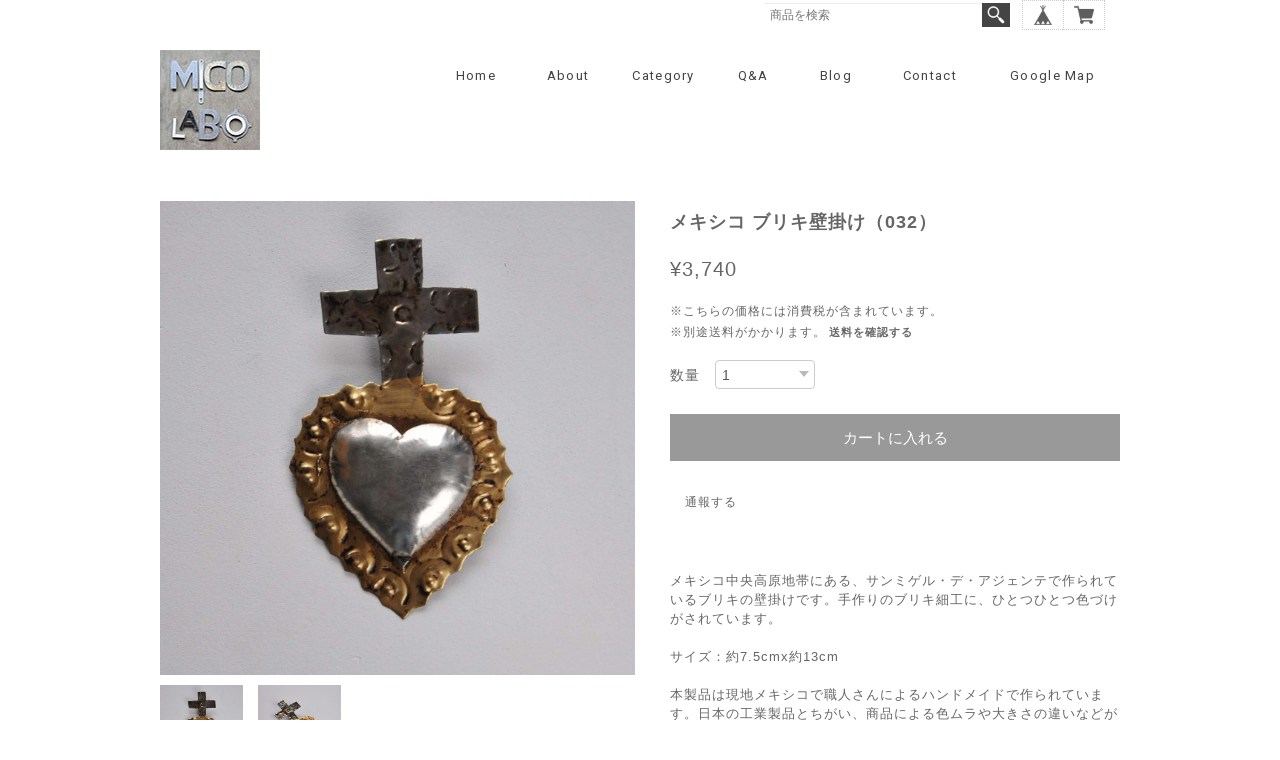

--- FILE ---
content_type: text/html; charset=UTF-8
request_url: https://www.migolabo.com/items/69574425
body_size: 46682
content:
<!DOCTYPE html>
<!--[if lt IE 7 ]><html class="ie ie6" lang="ja"> <![endif]-->
<!--[if IE 7 ]><html class="ie ie7" lang="ja"> <![endif]-->
<!--[if IE 8 ]><html class="ie ie8" lang="ja"> <![endif]-->
<!--[if (gte IE 9)|!(IE)]><!--><html lang="ja"> <!--<![endif]-->
<head>

<link rel="stylesheet" type="text/css" href="https://cf-baseassets.thebase.in/19cff5233acc0c6b06216500f3603ead/asset/shop/BASEshop-c04794395695aab12cc9.css"/>
	<meta charset="utf-8">
	<meta name="copyright" content="BASE" />
	<title>メキシコ ブリキ壁掛け（032） | MIGO LABO</title>
	<link rel='icon' type='image/png' href='//static.thebase.in/favicon.png' />
<link rel='apple-touch-icon' sizes='180x180' href='//static.thebase.in/apple-touch-icon.png' />
<link rel='apple-touch-icon-precomposed' href='//static.thebase.in/apple-touch-icon.png' />

	<script src='/js/jquery-1.8.2.min.js'></script>

	<meta name="BASE-Theme-Name" content="shop">
	<meta name="BASE-Theme-Version" content="1">

	
		<meta name="description" content="メキシコ中央高原地帯にある、サンミゲル・デ・アジェンテで作られているブリキの壁掛けです。手作りのブリキ細工に、ひとつひとつ色づけがされています。サイズ：約7.5cmx約13cm本製品は現地メキシコで職人さんによるハンドメイドで作られています。日本の工業製品とちがい、商品による色ムラや大きさの違いなどが見られる場合がございます。商品写真は実物との差異がないようにできるだけ心がけておりますが、当店が使用している機材やご覧いただくブラウザやディスプレイの状況により誤差が生じる恐れがあります。ご理解のほどお願いいたします。" />

<meta property="fb:app_id" content="350947278320210" />
<meta property="og:description" content="メキシコ中央高原地帯にある、サンミゲル・デ・アジェンテで作られているブリキの壁掛けです。手作りのブリキ細工に、ひとつひとつ色づけがされています。サイズ：約7.5cmx約13cm本製品は現地メキシコで職人さんによるハンドメイドで作られています。日本の工業製品とちがい、商品による色ムラや大きさの違いなどが見られる場合がございます。商品写真は実物との差異がないようにできるだけ心がけておりますが、当店が使用している機材やご覧いただくブラウザやディスプレイの状況により誤差が生じる恐れがあります。ご理解のほどお願いいたします。" />
<meta property="og:title" content="メキシコ ブリキ壁掛け（032） | MIGO LABO powered by BASE" />
<meta property="og:image" content="https://baseec-img-mng.akamaized.net/images/item/origin/1a6e962f1139ae43bfa2c70002aa5be2.jpg?imformat=generic&q=90&im=Resize,width=1200,type=normal" />
<meta property="og:url" content="https://www.migolabo.com/items/69574425" />
<meta property="og:site_name" content="MIGO LABO" />
<meta property="og:type" content="product" />

<meta property="product:price:amount" content="3740" />
<meta property="product:price:currency" content="JPY" />
<meta property="product:product_link" content="https://www.migolabo.com/items/69574425" />

<meta name="twitter:card" content="summary_large_image" />
		<meta name="twitter:site" content="@BASEec" />
	<meta name="twitter:url" content="https://www.migolabo.com/items/69574425" />
<meta name="twitter:title" content="メキシコ ブリキ壁掛け（032） | MIGO LABO" />
<meta name="twitter:description" content="メキシコ中央高原地帯にある、サンミゲル・デ・アジェンテで作られているブリキの壁掛けです。手作りのブリキ細工に、ひとつひとつ色づけがされています。サイズ：約7.5cmx約13cm本製品は現地メキシコで職人さんによるハンドメイドで作られています。日本の工業製品とちがい、商品による色ムラや大きさの違いなどが見られる場合がございます。商品写真は実物との差異がないようにできるだけ心がけておりますが、当店が使用している機材やご覧いただくブラウザやディスプレイの状況により誤差が生じる恐れがあります。ご理解のほどお願いいたします。" />
<meta name="twitter:image" content="https://baseec-img-mng.akamaized.net/images/item/origin/1a6e962f1139ae43bfa2c70002aa5be2.jpg?imformat=generic&q=90&im=Resize,width=1200,type=normal" />

	
	
		
	
	<!--[if IE]>
	<script src="https://html5shiv.googlecode.com/svn/trunk/html5.js"></script>
	<![endif]-->
	<!--[if lt IE 8 ]>
	<script src="https://ajax.googleapis.com/ajax/libs/chrome-frame/1/CFInstall.min.js"></script>
	<script>window.attachEvent('onload', function(){CFInstall.check({mode:'overlay'});});</script>
	<![endif]-->
	
    <meta name="viewport" content="width=device-width,initial-scale=1">
    
	<script src="/js/jquery.bottom-1.0.js"></script>
	<script src="/js/change_status.js?1769561469963"></script>
    <script src="https://basefile.akamaized.net/tohu-buyshop-jp/5a2f821458564/common.js"></script>

	<link rel="stylesheet" href="https://basefile.akamaized.net/tohu-buyshop-jp/6153743228078/common.css">
	<link rel="stylesheet" href="https://basefile.akamaized.net/tohu-buyshop-jp/621cf0f2c960d/shop_00.css">
	<link rel="stylesheet" type="text/css" href="https://basefile.akamaized.net/tohu-buyshop-jp/61f1eb780e0ff/tohu_style.css">
	<link href='https://fonts.googleapis.com/css?family=Roboto:400,500,700' rel='stylesheet' type='text/css'>
	
	


<style type="text/css">
body { 
        background-image: none;
        background-color: #ffffff;
     }
</style>

<style type="text/css">
/* お知らせバナー */
.informationBanner {
    min-height: auto !important;
}
.informationBanner p {
    margin: 0;
}
	
/* 年齢制限Apps */	
.ageVerificationWarning {
    font-size: 22px !important;
	color: #999 !important;
		color:#999 !important;
	}
	
/* ＜ナビゲーション＞カテゴリースクロール表示（SP用）ON/OFF */
@media screen and (max-width: 768px) {
	.template #category-menu {
		position: relative;
		}
	.template #category-menu .category-list {
	    position: unset;
	    top: 0;
	    left: 0;
	    text-align: left;
	    overflow: auto;
	    width: 100vw;
	    width: 100%;
	    max-height: 45vh;
	    overflow-y: scroll;
	}
}

/* 商品説明カスタム App */
#appsItemDetailCustom #appsItemDetailCustomTag .appsItemDetailCustomTag_heading {
    font-size: 16px !important;
    line-height: 1.5 !important;
    margin: 40px 0 20px !important;
}
#appsItemDetailCustom #appsItemDetailCustomTag .appsItemDetailCustomTag_description {
	font-size: 13px !important;
    line-height: 1.5 !important;
    margin: 0 0 20px !important;
}
.appsItemDetailCustomTag_slider .baseCarousel__indicator {
    cursor: auto !important;
}
.appsItemDetailCustomTag_slider .baseCarousel__indicator-button {
    width: 8px !important;
    height: 8px !important;
    background-color: #384359 !important;
    opacity:0.4 !important;
}
.appsItemDetailCustomTag_slider .baseCarousel__indicator-button[aria-disabled=true] {
    cursor: auto !important;
    background-color: #f8f9fa !important;
    opacity:1 !important;
}
.appsItemDetailCustomTag_slider .baseCarousel__caption {
    font-size: 13px !important;
    margin-top: 8px !important;
    line-height: 1.5 !important;
}
@media screen and (max-width: 480px){
   .appsItemDetailCustomTag_slider .baseCarousel__indicator {
        width: 30px !important;
    }
    .appsItemDetailCustomTag_slider .baseCarousel__indicator-button {
        width: 10px !important;
        height: 10px !important;
    }
}

/* プライバシーポリシー */
#privacy, #law {
        background:  #fff;
}

/* もっと見るボタン */
#products .more_btn {
    margin: 0 auto;
    text-align: center;
}
#products .more_btn span {
    border-radius: 20px;
    margin: 0 auto;
    padding: 6px 10% 5px;
    display: inline-block;
    font-size: 12px;
    color:#666;
    background: #eee;
    box-sizing: border-box;
    max-width: 60%;
    cursor: pointer;
    -webkit-transition-duration: 0.2s;
    -moz-transition-duration: 0.2s;
    -o-transition-duration: 0.2s;
    transition-duration: 0.2s;
}

/* 予約販売 */
    /* TOPページ */
    .tempTop .product_list.row .preOrderlabel span,
    .tempTop.tempDetail .preOrder .preOrder__label {
    background: #eee !important;
    color:#666 !important;
    }
    /* 商品ページ */
    .preOrder{
        font-size: 15px;
        background: #efefef;
        padding:10px;
        text-align: center;
        width: 100%;
        box-sizing: border-box;
        color: #333333;
        margin: 20px auto;
    }
    .preOrder p{
        margin:0;
    }
    .preOrder__label{
        padding: 0 0 0.2em;
    }

/* ロゴサイズ指定 */

/* 販売期間設定 */
    /* TOPページ */
    .tempTop .waitingForSale,
    .tempTop .endOfSale,
    .tempTop .soldout{
        font-size: 12px;
        color:#d30000;
        padding:0.7em 0 0;
        margin:0 auto;
    }
    .tempTop .soldout p{
        margin:0 auto;
    }
    /* 商品ページ */
    .tempDetail p.waitingForSale,
    .tempDetail p.endOfSale{
        font-size: 15px;
        padding: 0.5em 0;
        margin: 0 auto;
    }
    .tempDetail p.attention.salesPeriod--term,
    .tempDetail p.attention.salesPeriod--willStart,
    .tempDetail p.attention.salesPeriod--finish{
        font-size: 15px;
        background: #efefef;
        padding:10px;
        margin: 0 auto 20px;
        text-align: center;
        width: 100%;
        box-sizing: border-box;
        color: #333333;
    }
    .tempDetail #itemAttention{
        width: 100%;
        margin: 20px 0 0;
    }
    .tempDetail .purchaseButton__btn{
        font-family: Arial, Helvetica, "ヒラギノ角ゴ Pro W3","Hiragino Kaku Gothic Pro", Osaka, "ＭＳ Ｐゴシック",sans-serif;
        display:block;
        line-height: 1.8;
        font-size:15px;
        margin: 10px 0 30px 270px;
        float: right;
        background-color: #666666;
        padding: 10px 5px;
        text-align: center;
        color: white;
        cursor: pointer;
        width: 100%;
        border: 0px;
        -webkit-transition-duration: 0.2s;
        -moz-transition-duration: 0.2s;
        -o-transition-duration: 0.2s;
        transition-duration: 0.2s;
        -webkit-transition-timing-function: ease-in-out;
        -moz-transition-timing-function: ease-in-out;
        -o-transition-timing-function: ease-in-out;
        transition-timing-function: ease-in-out;
        box-sizing: border-box;
    }
    .tempDetail .purchaseButton__btn:hover{
        opacity:0.7;
        
    }
    .tempDetail section.row span.price_soldout {
        color: #d30000;
    }
    @media screen and (max-width: 768px){
    }
    @media screen and (max-width: 480px){
    }
    /* モーダルウィンドウ */
    #salesPeriodModal .salesPeriodModal__btn--submit {
        background: #666666 !important;
    }

/* コイン */

/* 関連商品 */
#relatedListWrapper {
        background-color:#fff;
    }
#relatedList {
    width:96%;
    max-width:960px;
    border-top:1px #ccc solid;
    border-color:#eee;
    margin:0 auto;
    padding:35px 0 50px;
        padding:35px 0 50px;
            padding:35px 0 50px;
            }
#relatedList .ttl {
    margin: 0 auto 50px;
    font-size: 16px;
    width: 100%;
    text-align: center;
    font-family: 'Roboto', sans-serif;
    font-weight: 400;
    letter-spacing: 0.1em;
}
#relatedList h2.ttl span {
    color: #222;
    border-color: #222;
    letter-spacing: 0.1em;
}
#relatedList h2.ttl span {
    border-bottom: 3px solid #666;
    padding: 0 0 7px;
}
#relatedList ul {
    overflow:Hidden;
    margin:0 7%;
}
#relatedList ul li {
    float:left;
    width: 30%;
    padding-right: 5%;
}
#relatedList ul li:nth-child(3n) {
		padding-right: 0;
	}
#relatedList ul li img {
    width:100%;
    max-width:640px;
}
#relatedList ul li dl dd {
    margin: 10px 0 5px;
    font-size: 12px;
    line-height: 19px;
}
@media screen and (max-width: 768px){
    #relatedList ul {
    margin:0 2%;
    }
}
@media screen and (max-width: 480px){
    #relatedList ul {
       margin:0 2%;
    }
	#relatedList ul li {
		width:44.8% !important;
    	padding-right: 10%;
    	padding-bottom: 30px !important;
		padding-left:0;
	}
	/*Firefoxだけに適用されるCSSハック*/
	@-moz-document url-prefix() {
		#relatedList ul li {
			width:44.8% !important;
		}
	}
	#relatedList ul li:nth-child(3n) {
		padding-right: 10%;
	}
	#relatedList ul li:nth-child(even) {
		padding-right:0;
	}
}

/* ナビゲーション（カテゴリー） */
.template #category-menu .category-list ul {
    background-color:#FFFFFF;
}
.template #category-menu .category-list ul.appsItemCategoryTag_lowerchild {
    background-color:#FFFFFF;
}
@media screen and (max-width: 768px){
    .template #category-menu .category-list ul {
        background-color:#CCCCCC;
    }
}
@media screen and (max-width: 480px){
    .template #category-menu .category-list ul {
        background-color:#CCCCCC;
    }
}
/* カートボタン */
.tempDetail .purchaseButton__btn {
    background-color: #999999;
}
/* セール価格 */
.tempTop .price .proper {
    font-size: 11px;
    color:#444444;
}
.tempTop .price.rate {
    padding:0.2em 0 0;
}
.tempTop .price.rate span {
    font-size: 11px;
    color:#d30000;
    border:solid 1px #d30000;
    padding:0.2em 0.5em;
}
.tempTop .price.sale {
    font-size: 12px;
    color:#d30000;
    padding:0.9em 0 0;
}
.tempDetail .price .proper,
.tempDetail .price_del .proper{
    font-size: 15px;
    margin-top: 0;
    position: relative;
    display: inline-block;
    padding: 0 28px 0 0;
    color: #000;
    vertical-align: middle;
    text-decoration: none;
    font-size: 15px;
}
.tempDetail .price .proper::before,
.tempDetail .price_del .proper::before{
    position: absolute;
    top: 0;
    bottom: 0;
    margin: auto 0;
    content: "";
    vertical-align: middle;
    right: 7px;
    box-sizing: border-box;
    width: 7px;
    height: 4px;
    border: 4px solid transparent;
    border-left: 7px solid #444444;
}
.tempDetail .price.rate,
.tempDetail .price_del.rate{
    margin-top:0;
    margin-bottom:0;
    padding:0;
}
.tempDetail .price.rate span,
.tempDetail .price_del.rate span{
    font-size: 11px;
    color:#d30000;
    border:solid 1px #d30000;
    padding:0.2em 0.5em;
}
.tempDetail .price.sale,
.tempDetail .price_del.sale{
    font-size: 20px;
    color:#d30000;
    padding:0;
    margin: 0.2em auto 0;
}
.tempDetail .price_del,
.tempDetail .price_del.sale .proper{
    text-decoration: line-through;
}

#Mainvisual{
    }

#recommendWrapper{
    }

#infoWrapper{
    	background-color:  #fff;
	}
#infoWrapper .txt{
        text-align:  left;
    }

#mainHeader{
		background-color:  #fff;
	}		
#mainHeader .headerCol h1 {
	float:left;	
	text-align: left;
}
#mainHeader #logo{
	margin: 0 auto;
	padding-top: 30px;
}
#mainHeader .headerCol #mainNavi {
	float:right;	
}
#mainHeader .headerCol #mainNavi #main_navigation {
	padding-top: 40px;
	margin-bottom:0;
}
	.nav.fixed {
    	position: fixed;
    	top: 0;
    	left: 0;
    	width: 100%;
		z-index:1010;
	}
		
		
	@media screen and (max-width: 480px){
        #mainHeader h1 {
            padding-left: 5%;
            max-width: 75%;
        }
        #mainHeader #logo {
            padding-left: 0;
            padding-right: 0;
            max-width: 100%;
        }
        #mainHeader #logo img {
            max-width: 100%;
        }
	}
				
	#recommend h2.ttl span,
	#info h2.ttl span,
	#products h2.ttl span,
	#relatedList h2.ttl span {
		border-bottom: none !important;
		padding: 0 0 0 !important;
	}
		
	.mainHeaderNavColor {
		color: #444444;
	}
		
#Shoulder {
	background-color:  #ffffff;
	}
		
	#baseMenu{
  		top: 0px;
		right: 15px;
	}
	@media screen and (max-width: 768px){
        #mainHeader .headerCol .menubtn {
            padding-top: 1.5em;
        }
                             #mainHeader .headerCol .menubtn{
                padding-top:3.5em;
            }
            }
		
			
		#mainHeader .headerCol #mainNavi #main_navigation {
        	padding-top: 50px;
        	margin-bottom: 0;
    	}
        @media screen and (max-width: 768px){
                                        #mainHeader .headerCol h1{
                    padding-top:1.5em;
            }
                    }
        @media screen and (max-width: 480px){
		                    #mainHeader .headerCol #mainNavi #main_navigation {
        	        padding-top: 35px !important;
                }
                #mainHeader .headerCol h1{
                    padding-top:0;
                }
		    		            }
	
#mainHeader .headerCol #mainNavi .sitelink a {
	background-color:  #ffffff;
}
		
	#products ul.product_list li {
		width:29.9%;
    	padding-right: 5%;
    	padding-bottom: 50px;
	    padding-left:0;
}
	/*Firefoxだけに適用されるCSSハック*/
    @-moz-document url-prefix() {
        #products ul.product_list li {
            width:29.9%;
        }
    }
	#products ul.product_list li:nth-child(3n) {
    	padding-right:0;
	}
		
		
@media screen and (max-width: 767px){
	#products ul.product_list li {
		width:29.8% !important;
    	padding-right:5%;
    	padding-bottom: 40px !important;
		padding-left:0;
	}
	/*Firefoxだけに適用されるCSSハック*/
    @-moz-document url-prefix() {
    	#products ul.product_list li {
    		width:29.8% !important;
    	}
    }
	#products ul.product_list li:nth-child(4n) {
		padding-right: 5%;
	}
	#products ul.product_list li:nth-child(3n) {
		padding-right:0;
	}		
}
@media screen and (max-width: 480px){
	#products ul.product_list li {
		width:46.8% !important;
    	padding-right: 6%;
    	padding-bottom: 30px !important;
		padding-left:0;
	}
	/*Firefoxだけに適用されるCSSハック*/
	@-moz-document url-prefix() {
		#products ul.product_list li {
			width:46.8% !important;
		}
	}
	#products ul.product_list li:nth-child(3n) {
		padding-right: 6%;
	}
	#products ul.product_list li:nth-child(4n) {
		padding-right:0;
	}
	#products ul.product_list li:nth-child(even) {
		padding-right:0;
	}
}
		
#mainFooter{
			background-color:  #ffffff;
	}

    .tempDetail p.explanation {
        margin-top: 60px;
    }
    .tempDetail p.explanation {
        margin-top: 60px;
    }

    /*＜基本＞文字色*/
    .main #about h2,
    .main #about h2 a,
    .main #about p,
    .main #about .read_more a,
    .main .blog_body p,
	.main .blog_body div,
	.main .blog_body a,
    .inquirySection h1,
    .inquirySection p,
    .inquirySection dl dt span,
    .inquirySection dl dt,
    .inquirySection dl dd,
    #privacy h2,
    #law h2,#privacy h3,
    #law h3,#privacy p, #law p {
        color: #444444;
    }
    /*ナビゲーション*/
            #mainHeader .headerCol #mainNavi #main_navigation li .mainHeaderNavColor {
            color:#444444;
        }
        /*＜ロゴ＞文字色*/
    a#logo {
        color:#fff;
    }
    /*＜ショルダー＞文字色*/
    #Shoulder .shoulderCol p {
        color:#444444;
    }
    /*＜外部リンク＞文字色*/
    #mainHeader .headerCol #mainNavi .sitelink a {
        color:#444444;
    }
    /*＜おすすめ商品＞文字色*/
    #recommend h2.ttl span {
        color: #444444;
        border-color: #444444;
        letter-spacing:0.1em;
    }
    /*＜ご案内＞文字色*/
    #info h2.ttl span {
        color: #444444;
        border-color: #444444;
        letter-spacing:0.1em;
    }
    #info p {
        color: #444444;
    }
    /*＜商品一覧＞文字色*/
    #products h2.ttl span {
        color: #444444;
        border-color: #444444;
        letter-spacing:0.1em;
    }
    #products h2,#products .price {
        color: #444444;
    }
    #products h2.show_on_hover {
        color: #222;
    }
    #products .price {
        color: #222;
    }
    #products .endOfSale{
        color: #d30000;
    }
    /*＜フッター＞文字色*/
    #mainFooter ul.clearfix li a,.copyright {
        color: #444444;
    }
    /*＜商品詳細＞文字色*/
    .tempDetail .descri h2,
    .tempDetail p.price,
    .tempDetail .product .attention,
    #itemDetailBox .txt,
    .tempDetail #reportBtn a,
    #itemDetailBox a,
    .tempDetail p.explanation,
    .tempDetail #postageOpen,
    #appsItemDetailCustom #appsItemDetailCustomTag,
    .tempDetail section.row #purchase_form label,
    .review01,
    .review01__date{
        color: #666;
    }
    /*＜関連商品＞文字色*/
    #relatedList h2.ttl span {
        color: #222;
        border-color: #222;
        letter-spacing:0.1em;
    }
    #relatedList h2,#relatedList .price {
        color: #222;
    }

    #searchBox {
        text-align:right;
        box-sizing: border-box;
        right: 90px; 
        padding: 3px 0 0; 
        position: absolute; 
        top: -30px; 
        z-index: 1010;
    }
    #searchBox form {
        overflow:hidden;
    }
    #searchBox input {
        font-size:12px !important; 
        line-height:16px !important; 
        margin-bottom:0; !important; 
        border-radius: 0;
        float: left;
        border-style: none;
    }
    #searchBox button {
        background:#444444 url("https://basefile.s3.amazonaws.com/tohu-buyshop-jp/5773bb2ec04c6/search.png") no-repeat center center;
        line-height:20px;
        border-style: none;
        float: left;
        padding: 12px 14px; 
        color:#fff;
        width:20px;
        height:20px;
        background-size:20px;
        text-indent:-9999px;
    }
    #searchBox button:hover {
        filter:alpha(opacity=50);
        -moz-opacity: 0.5;
        opacity: 0.5;
    }
    @media screen and (max-width: 768px){
		#searchBox {
            padding:10px 5px 0 0;
            box-sizing: inherit; 
            position: inherit;
            top:0;
            left:0;
        }
        #searchBox input {
            float: none;
            border:solid 1px #eee;
        }
        #searchBox button {
            float: none;
            line-height: 0px;
            width: 25px;
            height: 20px;
        }
	}
            #mainHeader #logo {
            padding-top:50px !important;
        }
        #mainHeader .headerCol #mainNavi #main_navigation {
            padding-top:65px !important;
        }
        #searchBox {
            top: 0px;
            right: 110px;
        }
		@media screen and (max-width: 768px){
	    	#mainHeader #logo {
                padding-top:30px !important;
            }
            #mainHeader .headerCol #mainNavi #main_navigation {
                padding-top:45px !important;
            }
		    #searchBox {
                padding:3px 5px 0 0;
                box-sizing: inherit;
                position: absolute;
                top:0;
                right:100px;
            }
            #searchBox input {
                float: none;
                border:solid 1px #eee;
            }
            #searchBox button {
                float: none;
                line-height: 0px;
                width: 25px;
                height: 20px;
            }
		}
		@media screen and (max-width: 480px){
            #mainHeader #logo {
                padding-top:50px !important;
            }
            #mainHeader .headerCol #mainNavi #main_navigation {
                padding-top:30px !important;
            }
            #searchBox {
		        width:210px;
                padding:5px 5px 0 5px;
                box-sizing: inherit;
                top:0;
                left:0;
                text-align:left;
            }
            #searchBox input {
                width:155px;
            }
            #searchBox button {
                float: none;
                line-height: 0px;
                width: 25px;
                height: 20px;
            }
		}
		</style>

	<!--[if lt IE 9]>
	<script src="//dhskp7m6mg2zv.cloudfront.net/theme_assets/shared/js/html5shiv.js"></script>
	<![endif]-->

	<script type="text/javascript">
	var _gaq = _gaq || [];
	var gtag = gtag || function(){};
</script>
			<script>
window.dataLayer = window.dataLayer || [];
window.dataLayer.push({

	
						'shopTheme': "market_tohu-buyshop-jp_56139d630c21b",
		
				'shopId': "migolabo",

						'itemId': "69574425",
		
				
							'itemPrice': 3740,
			'GA4ViewItems': [
				{
					'item_id': "69574425",
					'item_name': "\u30e1\u30ad\u30b7\u30b3 \u30d6\u30ea\u30ad\u58c1\u639b\u3051\uff08032\uff09",
					'price': 3740,
					'quantity': 1,
				}
			],
		
	
		});
</script>


<!-- Google Tag Manager for thebase.in-->
<noscript><iframe src="//www.googletagmanager.com/ns.html?id=GTM-K652NBTK"
height="0" width="0" style="display:none;visibility:hidden"></iframe></noscript>
<script>(function(w,d,s,l,i){w[l]=w[l]||[];w[l].push({'gtm.start':
new Date().getTime(),event:'gtm.js'});var f=d.getElementsByTagName(s)[0],
j=d.createElement(s),dl=l!='dataLayer'?'&l='+l:'';j.async=true;j.src=
'//www.googletagmanager.com/gtm.js?id='+i+dl;f.parentNode.insertBefore(j,f);
})(window,document,'script','dataLayer','GTM-K652NBTK');</script>
<!-- End Google Tag Manager -->

<script type="text/javascript">


</script>

	


	<!-- Facebook Pixel Code -->
	<script>
		!function(f,b,e,v,n,t,s){if(f.fbq)return;n=f.fbq=function(){n.callMethod?
			n.callMethod.apply(n,arguments):n.queue.push(arguments)};if(!f._fbq)f._fbq=n;
			n.push=n;n.loaded=!0;n.version='2.0';n.queue=[];t=b.createElement(e);t.async=!0;
			t.src=v;s=b.getElementsByTagName(e)[0];s.parentNode.insertBefore(t,s)}(window,
			document,'script','https://connect.facebook.net/en_US/fbevents.js');

			
		fbq('init', '445453129589878', {}, { agent: 'plthebase' });
		fbq('trackSingle', '445453129589878', 'PageView');

				const viewContentEventId = crypto.randomUUID();
		const viewContentEventIdObj = { eventID: viewContentEventId };
		fbq('trackSingle', '445453129589878', 'ViewContent', {"content_ids":["69574425"],"content_name":"\u30e1\u30ad\u30b7\u30b3 \u30d6\u30ea\u30ad\u58c1\u639b\u3051\uff08032\uff09","content_type":"product","contents":[{"id":"69574425","quantity":1,"item_price":3740}],"currency":"JPY","value":3740}, viewContentEventIdObj);
		data = JSON.parse('{"content_ids":["69574425"],"content_name":"\u30e1\u30ad\u30b7\u30b3 \u30d6\u30ea\u30ad\u58c1\u639b\u3051\uff08032\uff09","content_type":"product","contents":[{"id":"69574425","quantity":1,"item_price":3740}],"currency":"JPY","value":3740}');
		data.event_name = 'ViewContent';
		data.event_id = viewContentEventId;
				if (data) {
			(function(data) {
				window.addEventListener('load', function() {
					$.ajax({
						type: 'POST',
						url: "https://www.migolabo.com/facebook/conversion/",
						dataType: 'json',
						data: data,
						success: function (data) {},
					})
				})
			})(data)
		}

	</script>
	<!-- End Facebook Pixel Code -->



	
<meta name="cot:primaryColor" content="#000000"><meta name="cot:accentColor" content="#000000"><meta name="cot:textColor" content="#000000"><meta name="cot:lightTextColor" content="#ffffff"><meta name="cot:complementaryColor" content="#444444"><meta name="cot:titleColor" content="#000000">

	

	<script type="text/javascript">
		;window.NREUM||(NREUM={});NREUM.init={distributed_tracing:{enabled:true},privacy:{cookies_enabled:true},ajax:{deny_list:["bam.nr-data.net"]}};

		;NREUM.loader_config={accountID:"2907216",trustKey:"2804831",agentID:"663072695",licenseKey:"NRJS-4c41e18b2dabf750af0",applicationID:"663072695"}
		;NREUM.info={beacon:"bam.nr-data.net",errorBeacon:"bam.nr-data.net",licenseKey:"NRJS-4c41e18b2dabf750af0",applicationID:"663072695",sa:1}

		;/*! For license information please see nr-loader-spa-1.236.0.min.js.LICENSE.txt */
		(()=>{"use strict";var e,t,r={5763:(e,t,r)=>{r.d(t,{P_:()=>l,Mt:()=>g,C5:()=>s,DL:()=>v,OP:()=>T,lF:()=>D,Yu:()=>y,Dg:()=>h,CX:()=>c,GE:()=>b,sU:()=>_});var n=r(8632),i=r(9567);const o={beacon:n.ce.beacon,errorBeacon:n.ce.errorBeacon,licenseKey:void 0,applicationID:void 0,sa:void 0,queueTime:void 0,applicationTime:void 0,ttGuid:void 0,user:void 0,account:void 0,product:void 0,extra:void 0,jsAttributes:{},userAttributes:void 0,atts:void 0,transactionName:void 0,tNamePlain:void 0},a={};function s(e){if(!e)throw new Error("All info objects require an agent identifier!");if(!a[e])throw new Error("Info for ".concat(e," was never set"));return a[e]}function c(e,t){if(!e)throw new Error("All info objects require an agent identifier!");a[e]=(0,i.D)(t,o),(0,n.Qy)(e,a[e],"info")}var u=r(7056);const d=()=>{const e={blockSelector:"[data-nr-block]",maskInputOptions:{password:!0}};return{allow_bfcache:!0,privacy:{cookies_enabled:!0},ajax:{deny_list:void 0,enabled:!0,harvestTimeSeconds:10},distributed_tracing:{enabled:void 0,exclude_newrelic_header:void 0,cors_use_newrelic_header:void 0,cors_use_tracecontext_headers:void 0,allowed_origins:void 0},session:{domain:void 0,expiresMs:u.oD,inactiveMs:u.Hb},ssl:void 0,obfuscate:void 0,jserrors:{enabled:!0,harvestTimeSeconds:10},metrics:{enabled:!0},page_action:{enabled:!0,harvestTimeSeconds:30},page_view_event:{enabled:!0},page_view_timing:{enabled:!0,harvestTimeSeconds:30,long_task:!1},session_trace:{enabled:!0,harvestTimeSeconds:10},harvest:{tooManyRequestsDelay:60},session_replay:{enabled:!1,harvestTimeSeconds:60,sampleRate:.1,errorSampleRate:.1,maskTextSelector:"*",maskAllInputs:!0,get blockClass(){return"nr-block"},get ignoreClass(){return"nr-ignore"},get maskTextClass(){return"nr-mask"},get blockSelector(){return e.blockSelector},set blockSelector(t){e.blockSelector+=",".concat(t)},get maskInputOptions(){return e.maskInputOptions},set maskInputOptions(t){e.maskInputOptions={...t,password:!0}}},spa:{enabled:!0,harvestTimeSeconds:10}}},f={};function l(e){if(!e)throw new Error("All configuration objects require an agent identifier!");if(!f[e])throw new Error("Configuration for ".concat(e," was never set"));return f[e]}function h(e,t){if(!e)throw new Error("All configuration objects require an agent identifier!");f[e]=(0,i.D)(t,d()),(0,n.Qy)(e,f[e],"config")}function g(e,t){if(!e)throw new Error("All configuration objects require an agent identifier!");var r=l(e);if(r){for(var n=t.split("."),i=0;i<n.length-1;i++)if("object"!=typeof(r=r[n[i]]))return;r=r[n[n.length-1]]}return r}const p={accountID:void 0,trustKey:void 0,agentID:void 0,licenseKey:void 0,applicationID:void 0,xpid:void 0},m={};function v(e){if(!e)throw new Error("All loader-config objects require an agent identifier!");if(!m[e])throw new Error("LoaderConfig for ".concat(e," was never set"));return m[e]}function b(e,t){if(!e)throw new Error("All loader-config objects require an agent identifier!");m[e]=(0,i.D)(t,p),(0,n.Qy)(e,m[e],"loader_config")}const y=(0,n.mF)().o;var w=r(385),x=r(6818);const A={buildEnv:x.Re,bytesSent:{},queryBytesSent:{},customTransaction:void 0,disabled:!1,distMethod:x.gF,isolatedBacklog:!1,loaderType:void 0,maxBytes:3e4,offset:Math.floor(w._A?.performance?.timeOrigin||w._A?.performance?.timing?.navigationStart||Date.now()),onerror:void 0,origin:""+w._A.location,ptid:void 0,releaseIds:{},session:void 0,xhrWrappable:"function"==typeof w._A.XMLHttpRequest?.prototype?.addEventListener,version:x.q4},E={};function T(e){if(!e)throw new Error("All runtime objects require an agent identifier!");if(!E[e])throw new Error("Runtime for ".concat(e," was never set"));return E[e]}function _(e,t){if(!e)throw new Error("All runtime objects require an agent identifier!");E[e]=(0,i.D)(t,A),(0,n.Qy)(e,E[e],"runtime")}function D(e){return function(e){try{const t=s(e);return!!t.licenseKey&&!!t.errorBeacon&&!!t.applicationID}catch(e){return!1}}(e)}},9567:(e,t,r)=>{r.d(t,{D:()=>i});var n=r(50);function i(e,t){try{if(!e||"object"!=typeof e)return(0,n.Z)("Setting a Configurable requires an object as input");if(!t||"object"!=typeof t)return(0,n.Z)("Setting a Configurable requires a model to set its initial properties");const r=Object.create(Object.getPrototypeOf(t),Object.getOwnPropertyDescriptors(t)),o=0===Object.keys(r).length?e:r;for(let a in o)if(void 0!==e[a])try{"object"==typeof e[a]&&"object"==typeof t[a]?r[a]=i(e[a],t[a]):r[a]=e[a]}catch(e){(0,n.Z)("An error occurred while setting a property of a Configurable",e)}return r}catch(e){(0,n.Z)("An error occured while setting a Configurable",e)}}},6818:(e,t,r)=>{r.d(t,{Re:()=>i,gF:()=>o,q4:()=>n});const n="1.236.0",i="PROD",o="CDN"},385:(e,t,r)=>{r.d(t,{FN:()=>a,IF:()=>u,Nk:()=>f,Tt:()=>s,_A:()=>o,il:()=>n,pL:()=>c,v6:()=>i,w1:()=>d});const n="undefined"!=typeof window&&!!window.document,i="undefined"!=typeof WorkerGlobalScope&&("undefined"!=typeof self&&self instanceof WorkerGlobalScope&&self.navigator instanceof WorkerNavigator||"undefined"!=typeof globalThis&&globalThis instanceof WorkerGlobalScope&&globalThis.navigator instanceof WorkerNavigator),o=n?window:"undefined"!=typeof WorkerGlobalScope&&("undefined"!=typeof self&&self instanceof WorkerGlobalScope&&self||"undefined"!=typeof globalThis&&globalThis instanceof WorkerGlobalScope&&globalThis),a=""+o?.location,s=/iPad|iPhone|iPod/.test(navigator.userAgent),c=s&&"undefined"==typeof SharedWorker,u=(()=>{const e=navigator.userAgent.match(/Firefox[/\s](\d+\.\d+)/);return Array.isArray(e)&&e.length>=2?+e[1]:0})(),d=Boolean(n&&window.document.documentMode),f=!!navigator.sendBeacon},1117:(e,t,r)=>{r.d(t,{w:()=>o});var n=r(50);const i={agentIdentifier:"",ee:void 0};class o{constructor(e){try{if("object"!=typeof e)return(0,n.Z)("shared context requires an object as input");this.sharedContext={},Object.assign(this.sharedContext,i),Object.entries(e).forEach((e=>{let[t,r]=e;Object.keys(i).includes(t)&&(this.sharedContext[t]=r)}))}catch(e){(0,n.Z)("An error occured while setting SharedContext",e)}}}},8e3:(e,t,r)=>{r.d(t,{L:()=>d,R:()=>c});var n=r(2177),i=r(1284),o=r(4322),a=r(3325);const s={};function c(e,t){const r={staged:!1,priority:a.p[t]||0};u(e),s[e].get(t)||s[e].set(t,r)}function u(e){e&&(s[e]||(s[e]=new Map))}function d(){let e=arguments.length>0&&void 0!==arguments[0]?arguments[0]:"",t=arguments.length>1&&void 0!==arguments[1]?arguments[1]:"feature";if(u(e),!e||!s[e].get(t))return a(t);s[e].get(t).staged=!0;const r=[...s[e]];function a(t){const r=e?n.ee.get(e):n.ee,a=o.X.handlers;if(r.backlog&&a){var s=r.backlog[t],c=a[t];if(c){for(var u=0;s&&u<s.length;++u)f(s[u],c);(0,i.D)(c,(function(e,t){(0,i.D)(t,(function(t,r){r[0].on(e,r[1])}))}))}delete a[t],r.backlog[t]=null,r.emit("drain-"+t,[])}}r.every((e=>{let[t,r]=e;return r.staged}))&&(r.sort(((e,t)=>e[1].priority-t[1].priority)),r.forEach((e=>{let[t]=e;a(t)})))}function f(e,t){var r=e[1];(0,i.D)(t[r],(function(t,r){var n=e[0];if(r[0]===n){var i=r[1],o=e[3],a=e[2];i.apply(o,a)}}))}},2177:(e,t,r)=>{r.d(t,{c:()=>f,ee:()=>u});var n=r(8632),i=r(2210),o=r(1284),a=r(5763),s="nr@context";let c=(0,n.fP)();var u;function d(){}function f(e){return(0,i.X)(e,s,l)}function l(){return new d}function h(){u.aborted=!0,u.backlog={}}c.ee?u=c.ee:(u=function e(t,r){var n={},c={},f={},g=!1;try{g=16===r.length&&(0,a.OP)(r).isolatedBacklog}catch(e){}var p={on:b,addEventListener:b,removeEventListener:y,emit:v,get:x,listeners:w,context:m,buffer:A,abort:h,aborted:!1,isBuffering:E,debugId:r,backlog:g?{}:t&&"object"==typeof t.backlog?t.backlog:{}};return p;function m(e){return e&&e instanceof d?e:e?(0,i.X)(e,s,l):l()}function v(e,r,n,i,o){if(!1!==o&&(o=!0),!u.aborted||i){t&&o&&t.emit(e,r,n);for(var a=m(n),s=w(e),d=s.length,f=0;f<d;f++)s[f].apply(a,r);var l=T()[c[e]];return l&&l.push([p,e,r,a]),a}}function b(e,t){n[e]=w(e).concat(t)}function y(e,t){var r=n[e];if(r)for(var i=0;i<r.length;i++)r[i]===t&&r.splice(i,1)}function w(e){return n[e]||[]}function x(t){return f[t]=f[t]||e(p,t)}function A(e,t){var r=T();p.aborted||(0,o.D)(e,(function(e,n){t=t||"feature",c[n]=t,t in r||(r[t]=[])}))}function E(e){return!!T()[c[e]]}function T(){return p.backlog}}(void 0,"globalEE"),c.ee=u)},5546:(e,t,r)=>{r.d(t,{E:()=>n,p:()=>i});var n=r(2177).ee.get("handle");function i(e,t,r,i,o){o?(o.buffer([e],i),o.emit(e,t,r)):(n.buffer([e],i),n.emit(e,t,r))}},4322:(e,t,r)=>{r.d(t,{X:()=>o});var n=r(5546);o.on=a;var i=o.handlers={};function o(e,t,r,o){a(o||n.E,i,e,t,r)}function a(e,t,r,i,o){o||(o="feature"),e||(e=n.E);var a=t[o]=t[o]||{};(a[r]=a[r]||[]).push([e,i])}},3239:(e,t,r)=>{r.d(t,{bP:()=>s,iz:()=>c,m$:()=>a});var n=r(385);let i=!1,o=!1;try{const e={get passive(){return i=!0,!1},get signal(){return o=!0,!1}};n._A.addEventListener("test",null,e),n._A.removeEventListener("test",null,e)}catch(e){}function a(e,t){return i||o?{capture:!!e,passive:i,signal:t}:!!e}function s(e,t){let r=arguments.length>2&&void 0!==arguments[2]&&arguments[2],n=arguments.length>3?arguments[3]:void 0;window.addEventListener(e,t,a(r,n))}function c(e,t){let r=arguments.length>2&&void 0!==arguments[2]&&arguments[2],n=arguments.length>3?arguments[3]:void 0;document.addEventListener(e,t,a(r,n))}},4402:(e,t,r)=>{r.d(t,{Ht:()=>u,M:()=>c,Rl:()=>a,ky:()=>s});var n=r(385);const i="xxxxxxxx-xxxx-4xxx-yxxx-xxxxxxxxxxxx";function o(e,t){return e?15&e[t]:16*Math.random()|0}function a(){const e=n._A?.crypto||n._A?.msCrypto;let t,r=0;return e&&e.getRandomValues&&(t=e.getRandomValues(new Uint8Array(31))),i.split("").map((e=>"x"===e?o(t,++r).toString(16):"y"===e?(3&o()|8).toString(16):e)).join("")}function s(e){const t=n._A?.crypto||n._A?.msCrypto;let r,i=0;t&&t.getRandomValues&&(r=t.getRandomValues(new Uint8Array(31)));const a=[];for(var s=0;s<e;s++)a.push(o(r,++i).toString(16));return a.join("")}function c(){return s(16)}function u(){return s(32)}},7056:(e,t,r)=>{r.d(t,{Bq:()=>n,Hb:()=>o,oD:()=>i});const n="NRBA",i=144e5,o=18e5},7894:(e,t,r)=>{function n(){return Math.round(performance.now())}r.d(t,{z:()=>n})},7243:(e,t,r)=>{r.d(t,{e:()=>o});var n=r(385),i={};function o(e){if(e in i)return i[e];if(0===(e||"").indexOf("data:"))return{protocol:"data"};let t;var r=n._A?.location,o={};if(n.il)t=document.createElement("a"),t.href=e;else try{t=new URL(e,r.href)}catch(e){return o}o.port=t.port;var a=t.href.split("://");!o.port&&a[1]&&(o.port=a[1].split("/")[0].split("@").pop().split(":")[1]),o.port&&"0"!==o.port||(o.port="https"===a[0]?"443":"80"),o.hostname=t.hostname||r.hostname,o.pathname=t.pathname,o.protocol=a[0],"/"!==o.pathname.charAt(0)&&(o.pathname="/"+o.pathname);var s=!t.protocol||":"===t.protocol||t.protocol===r.protocol,c=t.hostname===r.hostname&&t.port===r.port;return o.sameOrigin=s&&(!t.hostname||c),"/"===o.pathname&&(i[e]=o),o}},50:(e,t,r)=>{function n(e,t){"function"==typeof console.warn&&(console.warn("New Relic: ".concat(e)),t&&console.warn(t))}r.d(t,{Z:()=>n})},2587:(e,t,r)=>{r.d(t,{N:()=>c,T:()=>u});var n=r(2177),i=r(5546),o=r(8e3),a=r(3325);const s={stn:[a.D.sessionTrace],err:[a.D.jserrors,a.D.metrics],ins:[a.D.pageAction],spa:[a.D.spa],sr:[a.D.sessionReplay,a.D.sessionTrace]};function c(e,t){const r=n.ee.get(t);e&&"object"==typeof e&&(Object.entries(e).forEach((e=>{let[t,n]=e;void 0===u[t]&&(s[t]?s[t].forEach((e=>{n?(0,i.p)("feat-"+t,[],void 0,e,r):(0,i.p)("block-"+t,[],void 0,e,r),(0,i.p)("rumresp-"+t,[Boolean(n)],void 0,e,r)})):n&&(0,i.p)("feat-"+t,[],void 0,void 0,r),u[t]=Boolean(n))})),Object.keys(s).forEach((e=>{void 0===u[e]&&(s[e]?.forEach((t=>(0,i.p)("rumresp-"+e,[!1],void 0,t,r))),u[e]=!1)})),(0,o.L)(t,a.D.pageViewEvent))}const u={}},2210:(e,t,r)=>{r.d(t,{X:()=>i});var n=Object.prototype.hasOwnProperty;function i(e,t,r){if(n.call(e,t))return e[t];var i=r();if(Object.defineProperty&&Object.keys)try{return Object.defineProperty(e,t,{value:i,writable:!0,enumerable:!1}),i}catch(e){}return e[t]=i,i}},1284:(e,t,r)=>{r.d(t,{D:()=>n});const n=(e,t)=>Object.entries(e||{}).map((e=>{let[r,n]=e;return t(r,n)}))},4351:(e,t,r)=>{r.d(t,{P:()=>o});var n=r(2177);const i=()=>{const e=new WeakSet;return(t,r)=>{if("object"==typeof r&&null!==r){if(e.has(r))return;e.add(r)}return r}};function o(e){try{return JSON.stringify(e,i())}catch(e){try{n.ee.emit("internal-error",[e])}catch(e){}}}},3960:(e,t,r)=>{r.d(t,{K:()=>a,b:()=>o});var n=r(3239);function i(){return"undefined"==typeof document||"complete"===document.readyState}function o(e,t){if(i())return e();(0,n.bP)("load",e,t)}function a(e){if(i())return e();(0,n.iz)("DOMContentLoaded",e)}},8632:(e,t,r)=>{r.d(t,{EZ:()=>u,Qy:()=>c,ce:()=>o,fP:()=>a,gG:()=>d,mF:()=>s});var n=r(7894),i=r(385);const o={beacon:"bam.nr-data.net",errorBeacon:"bam.nr-data.net"};function a(){return i._A.NREUM||(i._A.NREUM={}),void 0===i._A.newrelic&&(i._A.newrelic=i._A.NREUM),i._A.NREUM}function s(){let e=a();return e.o||(e.o={ST:i._A.setTimeout,SI:i._A.setImmediate,CT:i._A.clearTimeout,XHR:i._A.XMLHttpRequest,REQ:i._A.Request,EV:i._A.Event,PR:i._A.Promise,MO:i._A.MutationObserver,FETCH:i._A.fetch}),e}function c(e,t,r){let i=a();const o=i.initializedAgents||{},s=o[e]||{};return Object.keys(s).length||(s.initializedAt={ms:(0,n.z)(),date:new Date}),i.initializedAgents={...o,[e]:{...s,[r]:t}},i}function u(e,t){a()[e]=t}function d(){return function(){let e=a();const t=e.info||{};e.info={beacon:o.beacon,errorBeacon:o.errorBeacon,...t}}(),function(){let e=a();const t=e.init||{};e.init={...t}}(),s(),function(){let e=a();const t=e.loader_config||{};e.loader_config={...t}}(),a()}},7956:(e,t,r)=>{r.d(t,{N:()=>i});var n=r(3239);function i(e){let t=arguments.length>1&&void 0!==arguments[1]&&arguments[1],r=arguments.length>2?arguments[2]:void 0,i=arguments.length>3?arguments[3]:void 0;return void(0,n.iz)("visibilitychange",(function(){if(t)return void("hidden"==document.visibilityState&&e());e(document.visibilityState)}),r,i)}},1214:(e,t,r)=>{r.d(t,{em:()=>v,u5:()=>N,QU:()=>S,_L:()=>I,Gm:()=>L,Lg:()=>M,gy:()=>U,BV:()=>Q,Kf:()=>ee});var n=r(2177);const i="nr@original";var o=Object.prototype.hasOwnProperty,a=!1;function s(e,t){return e||(e=n.ee),r.inPlace=function(e,t,n,i,o){n||(n="");var a,s,c,u="-"===n.charAt(0);for(c=0;c<t.length;c++)d(a=e[s=t[c]])||(e[s]=r(a,u?s+n:n,i,s,o))},r.flag=i,r;function r(t,r,n,a,s){return d(t)?t:(r||(r=""),nrWrapper[i]=t,u(t,nrWrapper,e),nrWrapper);function nrWrapper(){var i,u,d,f;try{u=this,i=[...arguments],d="function"==typeof n?n(i,u):n||{}}catch(t){c([t,"",[i,u,a],d],e)}o(r+"start",[i,u,a],d,s);try{return f=t.apply(u,i)}catch(e){throw o(r+"err",[i,u,e],d,s),e}finally{o(r+"end",[i,u,f],d,s)}}}function o(r,n,i,o){if(!a||t){var s=a;a=!0;try{e.emit(r,n,i,t,o)}catch(t){c([t,r,n,i],e)}a=s}}}function c(e,t){t||(t=n.ee);try{t.emit("internal-error",e)}catch(e){}}function u(e,t,r){if(Object.defineProperty&&Object.keys)try{return Object.keys(e).forEach((function(r){Object.defineProperty(t,r,{get:function(){return e[r]},set:function(t){return e[r]=t,t}})})),t}catch(e){c([e],r)}for(var n in e)o.call(e,n)&&(t[n]=e[n]);return t}function d(e){return!(e&&e instanceof Function&&e.apply&&!e[i])}var f=r(2210),l=r(385);const h={},g=XMLHttpRequest,p="addEventListener",m="removeEventListener";function v(e){var t=function(e){return(e||n.ee).get("events")}(e);if(h[t.debugId]++)return t;h[t.debugId]=1;var r=s(t,!0);function i(e){r.inPlace(e,[p,m],"-",o)}function o(e,t){return e[1]}return"getPrototypeOf"in Object&&(l.il&&b(document,i),b(l._A,i),b(g.prototype,i)),t.on(p+"-start",(function(e,t){var n=e[1];if(null!==n&&("function"==typeof n||"object"==typeof n)){var i=(0,f.X)(n,"nr@wrapped",(function(){var e={object:function(){if("function"!=typeof n.handleEvent)return;return n.handleEvent.apply(n,arguments)},function:n}[typeof n];return e?r(e,"fn-",null,e.name||"anonymous"):n}));this.wrapped=e[1]=i}})),t.on(m+"-start",(function(e){e[1]=this.wrapped||e[1]})),t}function b(e,t){let r=e;for(;"object"==typeof r&&!Object.prototype.hasOwnProperty.call(r,p);)r=Object.getPrototypeOf(r);for(var n=arguments.length,i=new Array(n>2?n-2:0),o=2;o<n;o++)i[o-2]=arguments[o];r&&t(r,...i)}var y="fetch-",w=y+"body-",x=["arrayBuffer","blob","json","text","formData"],A=l._A.Request,E=l._A.Response,T="prototype",_="nr@context";const D={};function N(e){const t=function(e){return(e||n.ee).get("fetch")}(e);if(!(A&&E&&l._A.fetch))return t;if(D[t.debugId]++)return t;function r(e,r,n){var i=e[r];"function"==typeof i&&(e[r]=function(){var e,r=[...arguments],o={};t.emit(n+"before-start",[r],o),o[_]&&o[_].dt&&(e=o[_].dt);var a=i.apply(this,r);return t.emit(n+"start",[r,e],a),a.then((function(e){return t.emit(n+"end",[null,e],a),e}),(function(e){throw t.emit(n+"end",[e],a),e}))})}return D[t.debugId]=1,x.forEach((e=>{r(A[T],e,w),r(E[T],e,w)})),r(l._A,"fetch",y),t.on(y+"end",(function(e,r){var n=this;if(r){var i=r.headers.get("content-length");null!==i&&(n.rxSize=i),t.emit(y+"done",[null,r],n)}else t.emit(y+"done",[e],n)})),t}const O={},j=["pushState","replaceState"];function S(e){const t=function(e){return(e||n.ee).get("history")}(e);return!l.il||O[t.debugId]++||(O[t.debugId]=1,s(t).inPlace(window.history,j,"-")),t}var P=r(3239);const C={},R=["appendChild","insertBefore","replaceChild"];function I(e){const t=function(e){return(e||n.ee).get("jsonp")}(e);if(!l.il||C[t.debugId])return t;C[t.debugId]=!0;var r=s(t),i=/[?&](?:callback|cb)=([^&#]+)/,o=/(.*)\.([^.]+)/,a=/^(\w+)(\.|$)(.*)$/;function c(e,t){var r=e.match(a),n=r[1],i=r[3];return i?c(i,t[n]):t[n]}return r.inPlace(Node.prototype,R,"dom-"),t.on("dom-start",(function(e){!function(e){if(!e||"string"!=typeof e.nodeName||"script"!==e.nodeName.toLowerCase())return;if("function"!=typeof e.addEventListener)return;var n=(a=e.src,s=a.match(i),s?s[1]:null);var a,s;if(!n)return;var u=function(e){var t=e.match(o);if(t&&t.length>=3)return{key:t[2],parent:c(t[1],window)};return{key:e,parent:window}}(n);if("function"!=typeof u.parent[u.key])return;var d={};function f(){t.emit("jsonp-end",[],d),e.removeEventListener("load",f,(0,P.m$)(!1)),e.removeEventListener("error",l,(0,P.m$)(!1))}function l(){t.emit("jsonp-error",[],d),t.emit("jsonp-end",[],d),e.removeEventListener("load",f,(0,P.m$)(!1)),e.removeEventListener("error",l,(0,P.m$)(!1))}r.inPlace(u.parent,[u.key],"cb-",d),e.addEventListener("load",f,(0,P.m$)(!1)),e.addEventListener("error",l,(0,P.m$)(!1)),t.emit("new-jsonp",[e.src],d)}(e[0])})),t}var k=r(5763);const H={};function L(e){const t=function(e){return(e||n.ee).get("mutation")}(e);if(!l.il||H[t.debugId])return t;H[t.debugId]=!0;var r=s(t),i=k.Yu.MO;return i&&(window.MutationObserver=function(e){return this instanceof i?new i(r(e,"fn-")):i.apply(this,arguments)},MutationObserver.prototype=i.prototype),t}const z={};function M(e){const t=function(e){return(e||n.ee).get("promise")}(e);if(z[t.debugId])return t;z[t.debugId]=!0;var r=n.c,o=s(t),a=k.Yu.PR;return a&&function(){function e(r){var n=t.context(),i=o(r,"executor-",n,null,!1);const s=Reflect.construct(a,[i],e);return t.context(s).getCtx=function(){return n},s}l._A.Promise=e,Object.defineProperty(e,"name",{value:"Promise"}),e.toString=function(){return a.toString()},Object.setPrototypeOf(e,a),["all","race"].forEach((function(r){const n=a[r];e[r]=function(e){let i=!1;[...e||[]].forEach((e=>{this.resolve(e).then(a("all"===r),a(!1))}));const o=n.apply(this,arguments);return o;function a(e){return function(){t.emit("propagate",[null,!i],o,!1,!1),i=i||!e}}}})),["resolve","reject"].forEach((function(r){const n=a[r];e[r]=function(e){const r=n.apply(this,arguments);return e!==r&&t.emit("propagate",[e,!0],r,!1,!1),r}})),e.prototype=a.prototype;const n=a.prototype.then;a.prototype.then=function(){var e=this,i=r(e);i.promise=e;for(var a=arguments.length,s=new Array(a),c=0;c<a;c++)s[c]=arguments[c];s[0]=o(s[0],"cb-",i,null,!1),s[1]=o(s[1],"cb-",i,null,!1);const u=n.apply(this,s);return i.nextPromise=u,t.emit("propagate",[e,!0],u,!1,!1),u},a.prototype.then[i]=n,t.on("executor-start",(function(e){e[0]=o(e[0],"resolve-",this,null,!1),e[1]=o(e[1],"resolve-",this,null,!1)})),t.on("executor-err",(function(e,t,r){e[1](r)})),t.on("cb-end",(function(e,r,n){t.emit("propagate",[n,!0],this.nextPromise,!1,!1)})),t.on("propagate",(function(e,r,n){this.getCtx&&!r||(this.getCtx=function(){if(e instanceof Promise)var r=t.context(e);return r&&r.getCtx?r.getCtx():this})}))}(),t}const B={},F="requestAnimationFrame";function U(e){const t=function(e){return(e||n.ee).get("raf")}(e);if(!l.il||B[t.debugId]++)return t;B[t.debugId]=1;var r=s(t);return r.inPlace(window,[F],"raf-"),t.on("raf-start",(function(e){e[0]=r(e[0],"fn-")})),t}const q={},G="setTimeout",V="setInterval",X="clearTimeout",W="-start",Z="-",$=[G,"setImmediate",V,X,"clearImmediate"];function Q(e){const t=function(e){return(e||n.ee).get("timer")}(e);if(q[t.debugId]++)return t;q[t.debugId]=1;var r=s(t);return r.inPlace(l._A,$.slice(0,2),G+Z),r.inPlace(l._A,$.slice(2,3),V+Z),r.inPlace(l._A,$.slice(3),X+Z),t.on(V+W,(function(e,t,n){e[0]=r(e[0],"fn-",null,n)})),t.on(G+W,(function(e,t,n){this.method=n,this.timerDuration=isNaN(e[1])?0:+e[1],e[0]=r(e[0],"fn-",this,n)})),t}var Y=r(50);const K={},J=["open","send"];function ee(e){var t=e||n.ee;const r=function(e){return(e||n.ee).get("xhr")}(t);if(K[r.debugId]++)return r;K[r.debugId]=1,v(t);var i=s(r),o=k.Yu.XHR,a=k.Yu.MO,c=k.Yu.PR,u=k.Yu.SI,d="readystatechange",f=["onload","onerror","onabort","onloadstart","onloadend","onprogress","ontimeout"],h=[],g=l._A.XMLHttpRequest.listeners,p=l._A.XMLHttpRequest=function(e){var t=new o(e);function n(){try{r.emit("new-xhr",[t],t),t.addEventListener(d,b,(0,P.m$)(!1))}catch(e){(0,Y.Z)("An error occured while intercepting XHR",e);try{r.emit("internal-error",[e])}catch(e){}}}return this.listeners=g?[...g,n]:[n],this.listeners.forEach((e=>e())),t};function m(e,t){i.inPlace(t,["onreadystatechange"],"fn-",E)}function b(){var e=this,t=r.context(e);e.readyState>3&&!t.resolved&&(t.resolved=!0,r.emit("xhr-resolved",[],e)),i.inPlace(e,f,"fn-",E)}if(function(e,t){for(var r in e)t[r]=e[r]}(o,p),p.prototype=o.prototype,i.inPlace(p.prototype,J,"-xhr-",E),r.on("send-xhr-start",(function(e,t){m(e,t),function(e){h.push(e),a&&(y?y.then(A):u?u(A):(w=-w,x.data=w))}(t)})),r.on("open-xhr-start",m),a){var y=c&&c.resolve();if(!u&&!c){var w=1,x=document.createTextNode(w);new a(A).observe(x,{characterData:!0})}}else t.on("fn-end",(function(e){e[0]&&e[0].type===d||A()}));function A(){for(var e=0;e<h.length;e++)m(0,h[e]);h.length&&(h=[])}function E(e,t){return t}return r}},7825:(e,t,r)=>{r.d(t,{t:()=>n});const n=r(3325).D.ajax},6660:(e,t,r)=>{r.d(t,{A:()=>i,t:()=>n});const n=r(3325).D.jserrors,i="nr@seenError"},3081:(e,t,r)=>{r.d(t,{gF:()=>o,mY:()=>i,t9:()=>n,vz:()=>s,xS:()=>a});const n=r(3325).D.metrics,i="sm",o="cm",a="storeSupportabilityMetrics",s="storeEventMetrics"},4649:(e,t,r)=>{r.d(t,{t:()=>n});const n=r(3325).D.pageAction},7633:(e,t,r)=>{r.d(t,{Dz:()=>i,OJ:()=>a,qw:()=>o,t9:()=>n});const n=r(3325).D.pageViewEvent,i="firstbyte",o="domcontent",a="windowload"},9251:(e,t,r)=>{r.d(t,{t:()=>n});const n=r(3325).D.pageViewTiming},3614:(e,t,r)=>{r.d(t,{BST_RESOURCE:()=>i,END:()=>s,FEATURE_NAME:()=>n,FN_END:()=>u,FN_START:()=>c,PUSH_STATE:()=>d,RESOURCE:()=>o,START:()=>a});const n=r(3325).D.sessionTrace,i="bstResource",o="resource",a="-start",s="-end",c="fn"+a,u="fn"+s,d="pushState"},7836:(e,t,r)=>{r.d(t,{BODY:()=>A,CB_END:()=>E,CB_START:()=>u,END:()=>x,FEATURE_NAME:()=>i,FETCH:()=>_,FETCH_BODY:()=>v,FETCH_DONE:()=>m,FETCH_START:()=>p,FN_END:()=>c,FN_START:()=>s,INTERACTION:()=>l,INTERACTION_API:()=>d,INTERACTION_EVENTS:()=>o,JSONP_END:()=>b,JSONP_NODE:()=>g,JS_TIME:()=>T,MAX_TIMER_BUDGET:()=>a,REMAINING:()=>f,SPA_NODE:()=>h,START:()=>w,originalSetTimeout:()=>y});var n=r(5763);const i=r(3325).D.spa,o=["click","submit","keypress","keydown","keyup","change"],a=999,s="fn-start",c="fn-end",u="cb-start",d="api-ixn-",f="remaining",l="interaction",h="spaNode",g="jsonpNode",p="fetch-start",m="fetch-done",v="fetch-body-",b="jsonp-end",y=n.Yu.ST,w="-start",x="-end",A="-body",E="cb"+x,T="jsTime",_="fetch"},5938:(e,t,r)=>{r.d(t,{W:()=>o});var n=r(5763),i=r(2177);class o{constructor(e,t,r){this.agentIdentifier=e,this.aggregator=t,this.ee=i.ee.get(e,(0,n.OP)(this.agentIdentifier).isolatedBacklog),this.featureName=r,this.blocked=!1}}},9144:(e,t,r)=>{r.d(t,{j:()=>m});var n=r(3325),i=r(5763),o=r(5546),a=r(2177),s=r(7894),c=r(8e3),u=r(3960),d=r(385),f=r(50),l=r(3081),h=r(8632);function g(){const e=(0,h.gG)();["setErrorHandler","finished","addToTrace","inlineHit","addRelease","addPageAction","setCurrentRouteName","setPageViewName","setCustomAttribute","interaction","noticeError","setUserId"].forEach((t=>{e[t]=function(){for(var r=arguments.length,n=new Array(r),i=0;i<r;i++)n[i]=arguments[i];return function(t){for(var r=arguments.length,n=new Array(r>1?r-1:0),i=1;i<r;i++)n[i-1]=arguments[i];let o=[];return Object.values(e.initializedAgents).forEach((e=>{e.exposed&&e.api[t]&&o.push(e.api[t](...n))})),o.length>1?o:o[0]}(t,...n)}}))}var p=r(2587);function m(e){let t=arguments.length>1&&void 0!==arguments[1]?arguments[1]:{},m=arguments.length>2?arguments[2]:void 0,v=arguments.length>3?arguments[3]:void 0,{init:b,info:y,loader_config:w,runtime:x={loaderType:m},exposed:A=!0}=t;const E=(0,h.gG)();y||(b=E.init,y=E.info,w=E.loader_config),(0,i.Dg)(e,b||{}),(0,i.GE)(e,w||{}),(0,i.sU)(e,x),y.jsAttributes??={},d.v6&&(y.jsAttributes.isWorker=!0),(0,i.CX)(e,y),g();const T=function(e,t){t||(0,c.R)(e,"api");const h={};var g=a.ee.get(e),p=g.get("tracer"),m="api-",v=m+"ixn-";function b(t,r,n,o){const a=(0,i.C5)(e);return null===r?delete a.jsAttributes[t]:(0,i.CX)(e,{...a,jsAttributes:{...a.jsAttributes,[t]:r}}),x(m,n,!0,o||null===r?"session":void 0)(t,r)}function y(){}["setErrorHandler","finished","addToTrace","inlineHit","addRelease"].forEach((e=>h[e]=x(m,e,!0,"api"))),h.addPageAction=x(m,"addPageAction",!0,n.D.pageAction),h.setCurrentRouteName=x(m,"routeName",!0,n.D.spa),h.setPageViewName=function(t,r){if("string"==typeof t)return"/"!==t.charAt(0)&&(t="/"+t),(0,i.OP)(e).customTransaction=(r||"http://custom.transaction")+t,x(m,"setPageViewName",!0)()},h.setCustomAttribute=function(e,t){let r=arguments.length>2&&void 0!==arguments[2]&&arguments[2];if("string"==typeof e){if(["string","number"].includes(typeof t)||null===t)return b(e,t,"setCustomAttribute",r);(0,f.Z)("Failed to execute setCustomAttribute.\nNon-null value must be a string or number type, but a type of <".concat(typeof t,"> was provided."))}else(0,f.Z)("Failed to execute setCustomAttribute.\nName must be a string type, but a type of <".concat(typeof e,"> was provided."))},h.setUserId=function(e){if("string"==typeof e||null===e)return b("enduser.id",e,"setUserId",!0);(0,f.Z)("Failed to execute setUserId.\nNon-null value must be a string type, but a type of <".concat(typeof e,"> was provided."))},h.interaction=function(){return(new y).get()};var w=y.prototype={createTracer:function(e,t){var r={},i=this,a="function"==typeof t;return(0,o.p)(v+"tracer",[(0,s.z)(),e,r],i,n.D.spa,g),function(){if(p.emit((a?"":"no-")+"fn-start",[(0,s.z)(),i,a],r),a)try{return t.apply(this,arguments)}catch(e){throw p.emit("fn-err",[arguments,this,"string"==typeof e?new Error(e):e],r),e}finally{p.emit("fn-end",[(0,s.z)()],r)}}}};function x(e,t,r,i){return function(){return(0,o.p)(l.xS,["API/"+t+"/called"],void 0,n.D.metrics,g),i&&(0,o.p)(e+t,[(0,s.z)(),...arguments],r?null:this,i,g),r?void 0:this}}function A(){r.e(439).then(r.bind(r,7438)).then((t=>{let{setAPI:r}=t;r(e),(0,c.L)(e,"api")})).catch((()=>(0,f.Z)("Downloading runtime APIs failed...")))}return["actionText","setName","setAttribute","save","ignore","onEnd","getContext","end","get"].forEach((e=>{w[e]=x(v,e,void 0,n.D.spa)})),h.noticeError=function(e,t){"string"==typeof e&&(e=new Error(e)),(0,o.p)(l.xS,["API/noticeError/called"],void 0,n.D.metrics,g),(0,o.p)("err",[e,(0,s.z)(),!1,t],void 0,n.D.jserrors,g)},d.il?(0,u.b)((()=>A()),!0):A(),h}(e,v);return(0,h.Qy)(e,T,"api"),(0,h.Qy)(e,A,"exposed"),(0,h.EZ)("activatedFeatures",p.T),T}},3325:(e,t,r)=>{r.d(t,{D:()=>n,p:()=>i});const n={ajax:"ajax",jserrors:"jserrors",metrics:"metrics",pageAction:"page_action",pageViewEvent:"page_view_event",pageViewTiming:"page_view_timing",sessionReplay:"session_replay",sessionTrace:"session_trace",spa:"spa"},i={[n.pageViewEvent]:1,[n.pageViewTiming]:2,[n.metrics]:3,[n.jserrors]:4,[n.ajax]:5,[n.sessionTrace]:6,[n.pageAction]:7,[n.spa]:8,[n.sessionReplay]:9}}},n={};function i(e){var t=n[e];if(void 0!==t)return t.exports;var o=n[e]={exports:{}};return r[e](o,o.exports,i),o.exports}i.m=r,i.d=(e,t)=>{for(var r in t)i.o(t,r)&&!i.o(e,r)&&Object.defineProperty(e,r,{enumerable:!0,get:t[r]})},i.f={},i.e=e=>Promise.all(Object.keys(i.f).reduce(((t,r)=>(i.f[r](e,t),t)),[])),i.u=e=>(({78:"page_action-aggregate",147:"metrics-aggregate",242:"session-manager",317:"jserrors-aggregate",348:"page_view_timing-aggregate",412:"lazy-feature-loader",439:"async-api",538:"recorder",590:"session_replay-aggregate",675:"compressor",733:"session_trace-aggregate",786:"page_view_event-aggregate",873:"spa-aggregate",898:"ajax-aggregate"}[e]||e)+"."+{78:"ac76d497",147:"3dc53903",148:"1a20d5fe",242:"2a64278a",317:"49e41428",348:"bd6de33a",412:"2f55ce66",439:"30bd804e",538:"1b18459f",590:"cf0efb30",675:"ae9f91a8",733:"83105561",786:"06482edd",860:"03a8b7a5",873:"e6b09d52",898:"998ef92b"}[e]+"-1.236.0.min.js"),i.o=(e,t)=>Object.prototype.hasOwnProperty.call(e,t),e={},t="NRBA:",i.l=(r,n,o,a)=>{if(e[r])e[r].push(n);else{var s,c;if(void 0!==o)for(var u=document.getElementsByTagName("script"),d=0;d<u.length;d++){var f=u[d];if(f.getAttribute("src")==r||f.getAttribute("data-webpack")==t+o){s=f;break}}s||(c=!0,(s=document.createElement("script")).charset="utf-8",s.timeout=120,i.nc&&s.setAttribute("nonce",i.nc),s.setAttribute("data-webpack",t+o),s.src=r),e[r]=[n];var l=(t,n)=>{s.onerror=s.onload=null,clearTimeout(h);var i=e[r];if(delete e[r],s.parentNode&&s.parentNode.removeChild(s),i&&i.forEach((e=>e(n))),t)return t(n)},h=setTimeout(l.bind(null,void 0,{type:"timeout",target:s}),12e4);s.onerror=l.bind(null,s.onerror),s.onload=l.bind(null,s.onload),c&&document.head.appendChild(s)}},i.r=e=>{"undefined"!=typeof Symbol&&Symbol.toStringTag&&Object.defineProperty(e,Symbol.toStringTag,{value:"Module"}),Object.defineProperty(e,"__esModule",{value:!0})},i.j=364,i.p="https://js-agent.newrelic.com/",(()=>{var e={364:0,953:0};i.f.j=(t,r)=>{var n=i.o(e,t)?e[t]:void 0;if(0!==n)if(n)r.push(n[2]);else{var o=new Promise(((r,i)=>n=e[t]=[r,i]));r.push(n[2]=o);var a=i.p+i.u(t),s=new Error;i.l(a,(r=>{if(i.o(e,t)&&(0!==(n=e[t])&&(e[t]=void 0),n)){var o=r&&("load"===r.type?"missing":r.type),a=r&&r.target&&r.target.src;s.message="Loading chunk "+t+" failed.\n("+o+": "+a+")",s.name="ChunkLoadError",s.type=o,s.request=a,n[1](s)}}),"chunk-"+t,t)}};var t=(t,r)=>{var n,o,[a,s,c]=r,u=0;if(a.some((t=>0!==e[t]))){for(n in s)i.o(s,n)&&(i.m[n]=s[n]);if(c)c(i)}for(t&&t(r);u<a.length;u++)o=a[u],i.o(e,o)&&e[o]&&e[o][0](),e[o]=0},r=window.webpackChunkNRBA=window.webpackChunkNRBA||[];r.forEach(t.bind(null,0)),r.push=t.bind(null,r.push.bind(r))})();var o={};(()=>{i.r(o);var e=i(3325),t=i(5763);const r=Object.values(e.D);function n(e){const n={};return r.forEach((r=>{n[r]=function(e,r){return!1!==(0,t.Mt)(r,"".concat(e,".enabled"))}(r,e)})),n}var a=i(9144);var s=i(5546),c=i(385),u=i(8e3),d=i(5938),f=i(3960),l=i(50);class h extends d.W{constructor(e,t,r){let n=!(arguments.length>3&&void 0!==arguments[3])||arguments[3];super(e,t,r),this.auto=n,this.abortHandler,this.featAggregate,this.onAggregateImported,n&&(0,u.R)(e,r)}importAggregator(){let e=arguments.length>0&&void 0!==arguments[0]?arguments[0]:{};if(this.featAggregate||!this.auto)return;const r=c.il&&!0===(0,t.Mt)(this.agentIdentifier,"privacy.cookies_enabled");let n;this.onAggregateImported=new Promise((e=>{n=e}));const o=async()=>{let t;try{if(r){const{setupAgentSession:e}=await Promise.all([i.e(860),i.e(242)]).then(i.bind(i,3228));t=e(this.agentIdentifier)}}catch(e){(0,l.Z)("A problem occurred when starting up session manager. This page will not start or extend any session.",e)}try{if(!this.shouldImportAgg(this.featureName,t))return void(0,u.L)(this.agentIdentifier,this.featureName);const{lazyFeatureLoader:r}=await i.e(412).then(i.bind(i,8582)),{Aggregate:o}=await r(this.featureName,"aggregate");this.featAggregate=new o(this.agentIdentifier,this.aggregator,e),n(!0)}catch(e){(0,l.Z)("Downloading and initializing ".concat(this.featureName," failed..."),e),this.abortHandler?.(),n(!1)}};c.il?(0,f.b)((()=>o()),!0):o()}shouldImportAgg(r,n){return r!==e.D.sessionReplay||!1!==(0,t.Mt)(this.agentIdentifier,"session_trace.enabled")&&(!!n?.isNew||!!n?.state.sessionReplay)}}var g=i(7633),p=i(7894);class m extends h{static featureName=g.t9;constructor(r,n){let i=!(arguments.length>2&&void 0!==arguments[2])||arguments[2];if(super(r,n,g.t9,i),("undefined"==typeof PerformanceNavigationTiming||c.Tt)&&"undefined"!=typeof PerformanceTiming){const n=(0,t.OP)(r);n[g.Dz]=Math.max(Date.now()-n.offset,0),(0,f.K)((()=>n[g.qw]=Math.max((0,p.z)()-n[g.Dz],0))),(0,f.b)((()=>{const t=(0,p.z)();n[g.OJ]=Math.max(t-n[g.Dz],0),(0,s.p)("timing",["load",t],void 0,e.D.pageViewTiming,this.ee)}))}this.importAggregator()}}var v=i(1117),b=i(1284);class y extends v.w{constructor(e){super(e),this.aggregatedData={}}store(e,t,r,n,i){var o=this.getBucket(e,t,r,i);return o.metrics=function(e,t){t||(t={count:0});return t.count+=1,(0,b.D)(e,(function(e,r){t[e]=w(r,t[e])})),t}(n,o.metrics),o}merge(e,t,r,n,i){var o=this.getBucket(e,t,n,i);if(o.metrics){var a=o.metrics;a.count+=r.count,(0,b.D)(r,(function(e,t){if("count"!==e){var n=a[e],i=r[e];i&&!i.c?a[e]=w(i.t,n):a[e]=function(e,t){if(!t)return e;t.c||(t=x(t.t));return t.min=Math.min(e.min,t.min),t.max=Math.max(e.max,t.max),t.t+=e.t,t.sos+=e.sos,t.c+=e.c,t}(i,a[e])}}))}else o.metrics=r}storeMetric(e,t,r,n){var i=this.getBucket(e,t,r);return i.stats=w(n,i.stats),i}getBucket(e,t,r,n){this.aggregatedData[e]||(this.aggregatedData[e]={});var i=this.aggregatedData[e][t];return i||(i=this.aggregatedData[e][t]={params:r||{}},n&&(i.custom=n)),i}get(e,t){return t?this.aggregatedData[e]&&this.aggregatedData[e][t]:this.aggregatedData[e]}take(e){for(var t={},r="",n=!1,i=0;i<e.length;i++)t[r=e[i]]=A(this.aggregatedData[r]),t[r].length&&(n=!0),delete this.aggregatedData[r];return n?t:null}}function w(e,t){return null==e?function(e){e?e.c++:e={c:1};return e}(t):t?(t.c||(t=x(t.t)),t.c+=1,t.t+=e,t.sos+=e*e,e>t.max&&(t.max=e),e<t.min&&(t.min=e),t):{t:e}}function x(e){return{t:e,min:e,max:e,sos:e*e,c:1}}function A(e){return"object"!=typeof e?[]:(0,b.D)(e,E)}function E(e,t){return t}var T=i(8632),_=i(4402),D=i(4351);var N=i(7956),O=i(3239),j=i(9251);class S extends h{static featureName=j.t;constructor(e,r){let n=!(arguments.length>2&&void 0!==arguments[2])||arguments[2];super(e,r,j.t,n),c.il&&((0,t.OP)(e).initHidden=Boolean("hidden"===document.visibilityState),(0,N.N)((()=>(0,s.p)("docHidden",[(0,p.z)()],void 0,j.t,this.ee)),!0),(0,O.bP)("pagehide",(()=>(0,s.p)("winPagehide",[(0,p.z)()],void 0,j.t,this.ee))),this.importAggregator())}}var P=i(3081);class C extends h{static featureName=P.t9;constructor(e,t){let r=!(arguments.length>2&&void 0!==arguments[2])||arguments[2];super(e,t,P.t9,r),this.importAggregator()}}var R,I=i(2210),k=i(1214),H=i(2177),L={};try{R=localStorage.getItem("__nr_flags").split(","),console&&"function"==typeof console.log&&(L.console=!0,-1!==R.indexOf("dev")&&(L.dev=!0),-1!==R.indexOf("nr_dev")&&(L.nrDev=!0))}catch(e){}function z(e){try{L.console&&z(e)}catch(e){}}L.nrDev&&H.ee.on("internal-error",(function(e){z(e.stack)})),L.dev&&H.ee.on("fn-err",(function(e,t,r){z(r.stack)})),L.dev&&(z("NR AGENT IN DEVELOPMENT MODE"),z("flags: "+(0,b.D)(L,(function(e,t){return e})).join(", ")));var M=i(6660);class B extends h{static featureName=M.t;constructor(r,n){let i=!(arguments.length>2&&void 0!==arguments[2])||arguments[2];super(r,n,M.t,i),this.skipNext=0;try{this.removeOnAbort=new AbortController}catch(e){}const o=this;o.ee.on("fn-start",(function(e,t,r){o.abortHandler&&(o.skipNext+=1)})),o.ee.on("fn-err",(function(t,r,n){o.abortHandler&&!n[M.A]&&((0,I.X)(n,M.A,(function(){return!0})),this.thrown=!0,(0,s.p)("err",[n,(0,p.z)()],void 0,e.D.jserrors,o.ee))})),o.ee.on("fn-end",(function(){o.abortHandler&&!this.thrown&&o.skipNext>0&&(o.skipNext-=1)})),o.ee.on("internal-error",(function(t){(0,s.p)("ierr",[t,(0,p.z)(),!0],void 0,e.D.jserrors,o.ee)})),this.origOnerror=c._A.onerror,c._A.onerror=this.onerrorHandler.bind(this),c._A.addEventListener("unhandledrejection",(t=>{const r=function(e){let t="Unhandled Promise Rejection: ";if(e instanceof Error)try{return e.message=t+e.message,e}catch(t){return e}if(void 0===e)return new Error(t);try{return new Error(t+(0,D.P)(e))}catch(e){return new Error(t)}}(t.reason);(0,s.p)("err",[r,(0,p.z)(),!1,{unhandledPromiseRejection:1}],void 0,e.D.jserrors,this.ee)}),(0,O.m$)(!1,this.removeOnAbort?.signal)),(0,k.gy)(this.ee),(0,k.BV)(this.ee),(0,k.em)(this.ee),(0,t.OP)(r).xhrWrappable&&(0,k.Kf)(this.ee),this.abortHandler=this.#e,this.importAggregator()}#e(){this.removeOnAbort?.abort(),this.abortHandler=void 0}onerrorHandler(t,r,n,i,o){"function"==typeof this.origOnerror&&this.origOnerror(...arguments);try{this.skipNext?this.skipNext-=1:(0,s.p)("err",[o||new F(t,r,n),(0,p.z)()],void 0,e.D.jserrors,this.ee)}catch(t){try{(0,s.p)("ierr",[t,(0,p.z)(),!0],void 0,e.D.jserrors,this.ee)}catch(e){}}return!1}}function F(e,t,r){this.message=e||"Uncaught error with no additional information",this.sourceURL=t,this.line=r}let U=1;const q="nr@id";function G(e){const t=typeof e;return!e||"object"!==t&&"function"!==t?-1:e===c._A?0:(0,I.X)(e,q,(function(){return U++}))}function V(e){if("string"==typeof e&&e.length)return e.length;if("object"==typeof e){if("undefined"!=typeof ArrayBuffer&&e instanceof ArrayBuffer&&e.byteLength)return e.byteLength;if("undefined"!=typeof Blob&&e instanceof Blob&&e.size)return e.size;if(!("undefined"!=typeof FormData&&e instanceof FormData))try{return(0,D.P)(e).length}catch(e){return}}}var X=i(7243);class W{constructor(e){this.agentIdentifier=e,this.generateTracePayload=this.generateTracePayload.bind(this),this.shouldGenerateTrace=this.shouldGenerateTrace.bind(this)}generateTracePayload(e){if(!this.shouldGenerateTrace(e))return null;var r=(0,t.DL)(this.agentIdentifier);if(!r)return null;var n=(r.accountID||"").toString()||null,i=(r.agentID||"").toString()||null,o=(r.trustKey||"").toString()||null;if(!n||!i)return null;var a=(0,_.M)(),s=(0,_.Ht)(),c=Date.now(),u={spanId:a,traceId:s,timestamp:c};return(e.sameOrigin||this.isAllowedOrigin(e)&&this.useTraceContextHeadersForCors())&&(u.traceContextParentHeader=this.generateTraceContextParentHeader(a,s),u.traceContextStateHeader=this.generateTraceContextStateHeader(a,c,n,i,o)),(e.sameOrigin&&!this.excludeNewrelicHeader()||!e.sameOrigin&&this.isAllowedOrigin(e)&&this.useNewrelicHeaderForCors())&&(u.newrelicHeader=this.generateTraceHeader(a,s,c,n,i,o)),u}generateTraceContextParentHeader(e,t){return"00-"+t+"-"+e+"-01"}generateTraceContextStateHeader(e,t,r,n,i){return i+"@nr=0-1-"+r+"-"+n+"-"+e+"----"+t}generateTraceHeader(e,t,r,n,i,o){if(!("function"==typeof c._A?.btoa))return null;var a={v:[0,1],d:{ty:"Browser",ac:n,ap:i,id:e,tr:t,ti:r}};return o&&n!==o&&(a.d.tk=o),btoa((0,D.P)(a))}shouldGenerateTrace(e){return this.isDtEnabled()&&this.isAllowedOrigin(e)}isAllowedOrigin(e){var r=!1,n={};if((0,t.Mt)(this.agentIdentifier,"distributed_tracing")&&(n=(0,t.P_)(this.agentIdentifier).distributed_tracing),e.sameOrigin)r=!0;else if(n.allowed_origins instanceof Array)for(var i=0;i<n.allowed_origins.length;i++){var o=(0,X.e)(n.allowed_origins[i]);if(e.hostname===o.hostname&&e.protocol===o.protocol&&e.port===o.port){r=!0;break}}return r}isDtEnabled(){var e=(0,t.Mt)(this.agentIdentifier,"distributed_tracing");return!!e&&!!e.enabled}excludeNewrelicHeader(){var e=(0,t.Mt)(this.agentIdentifier,"distributed_tracing");return!!e&&!!e.exclude_newrelic_header}useNewrelicHeaderForCors(){var e=(0,t.Mt)(this.agentIdentifier,"distributed_tracing");return!!e&&!1!==e.cors_use_newrelic_header}useTraceContextHeadersForCors(){var e=(0,t.Mt)(this.agentIdentifier,"distributed_tracing");return!!e&&!!e.cors_use_tracecontext_headers}}var Z=i(7825),$=["load","error","abort","timeout"],Q=$.length,Y=t.Yu.REQ,K=c._A.XMLHttpRequest;class J extends h{static featureName=Z.t;constructor(r,n){let i=!(arguments.length>2&&void 0!==arguments[2])||arguments[2];super(r,n,Z.t,i),(0,t.OP)(r).xhrWrappable&&(this.dt=new W(r),this.handler=(e,t,r,n)=>(0,s.p)(e,t,r,n,this.ee),(0,k.u5)(this.ee),(0,k.Kf)(this.ee),function(r,n,i,o){function a(e){var t=this;t.totalCbs=0,t.called=0,t.cbTime=0,t.end=E,t.ended=!1,t.xhrGuids={},t.lastSize=null,t.loadCaptureCalled=!1,t.params=this.params||{},t.metrics=this.metrics||{},e.addEventListener("load",(function(r){_(t,e)}),(0,O.m$)(!1)),c.IF||e.addEventListener("progress",(function(e){t.lastSize=e.loaded}),(0,O.m$)(!1))}function s(e){this.params={method:e[0]},T(this,e[1]),this.metrics={}}function u(e,n){var i=(0,t.DL)(r);i.xpid&&this.sameOrigin&&n.setRequestHeader("X-NewRelic-ID",i.xpid);var a=o.generateTracePayload(this.parsedOrigin);if(a){var s=!1;a.newrelicHeader&&(n.setRequestHeader("newrelic",a.newrelicHeader),s=!0),a.traceContextParentHeader&&(n.setRequestHeader("traceparent",a.traceContextParentHeader),a.traceContextStateHeader&&n.setRequestHeader("tracestate",a.traceContextStateHeader),s=!0),s&&(this.dt=a)}}function d(e,t){var r=this.metrics,i=e[0],o=this;if(r&&i){var a=V(i);a&&(r.txSize=a)}this.startTime=(0,p.z)(),this.listener=function(e){try{"abort"!==e.type||o.loadCaptureCalled||(o.params.aborted=!0),("load"!==e.type||o.called===o.totalCbs&&(o.onloadCalled||"function"!=typeof t.onload)&&"function"==typeof o.end)&&o.end(t)}catch(e){try{n.emit("internal-error",[e])}catch(e){}}};for(var s=0;s<Q;s++)t.addEventListener($[s],this.listener,(0,O.m$)(!1))}function f(e,t,r){this.cbTime+=e,t?this.onloadCalled=!0:this.called+=1,this.called!==this.totalCbs||!this.onloadCalled&&"function"==typeof r.onload||"function"!=typeof this.end||this.end(r)}function l(e,t){var r=""+G(e)+!!t;this.xhrGuids&&!this.xhrGuids[r]&&(this.xhrGuids[r]=!0,this.totalCbs+=1)}function h(e,t){var r=""+G(e)+!!t;this.xhrGuids&&this.xhrGuids[r]&&(delete this.xhrGuids[r],this.totalCbs-=1)}function g(){this.endTime=(0,p.z)()}function m(e,t){t instanceof K&&"load"===e[0]&&n.emit("xhr-load-added",[e[1],e[2]],t)}function v(e,t){t instanceof K&&"load"===e[0]&&n.emit("xhr-load-removed",[e[1],e[2]],t)}function b(e,t,r){t instanceof K&&("onload"===r&&(this.onload=!0),("load"===(e[0]&&e[0].type)||this.onload)&&(this.xhrCbStart=(0,p.z)()))}function y(e,t){this.xhrCbStart&&n.emit("xhr-cb-time",[(0,p.z)()-this.xhrCbStart,this.onload,t],t)}function w(e){var t,r=e[1]||{};"string"==typeof e[0]?t=e[0]:e[0]&&e[0].url?t=e[0].url:c._A?.URL&&e[0]&&e[0]instanceof URL&&(t=e[0].href),t&&(this.parsedOrigin=(0,X.e)(t),this.sameOrigin=this.parsedOrigin.sameOrigin);var n=o.generateTracePayload(this.parsedOrigin);if(n&&(n.newrelicHeader||n.traceContextParentHeader))if("string"==typeof e[0]||c._A?.URL&&e[0]&&e[0]instanceof URL){var i={};for(var a in r)i[a]=r[a];i.headers=new Headers(r.headers||{}),s(i.headers,n)&&(this.dt=n),e.length>1?e[1]=i:e.push(i)}else e[0]&&e[0].headers&&s(e[0].headers,n)&&(this.dt=n);function s(e,t){var r=!1;return t.newrelicHeader&&(e.set("newrelic",t.newrelicHeader),r=!0),t.traceContextParentHeader&&(e.set("traceparent",t.traceContextParentHeader),t.traceContextStateHeader&&e.set("tracestate",t.traceContextStateHeader),r=!0),r}}function x(e,t){this.params={},this.metrics={},this.startTime=(0,p.z)(),this.dt=t,e.length>=1&&(this.target=e[0]),e.length>=2&&(this.opts=e[1]);var r,n=this.opts||{},i=this.target;"string"==typeof i?r=i:"object"==typeof i&&i instanceof Y?r=i.url:c._A?.URL&&"object"==typeof i&&i instanceof URL&&(r=i.href),T(this,r);var o=(""+(i&&i instanceof Y&&i.method||n.method||"GET")).toUpperCase();this.params.method=o,this.txSize=V(n.body)||0}function A(t,r){var n;this.endTime=(0,p.z)(),this.params||(this.params={}),this.params.status=r?r.status:0,"string"==typeof this.rxSize&&this.rxSize.length>0&&(n=+this.rxSize);var o={txSize:this.txSize,rxSize:n,duration:(0,p.z)()-this.startTime};i("xhr",[this.params,o,this.startTime,this.endTime,"fetch"],this,e.D.ajax)}function E(t){var r=this.params,n=this.metrics;if(!this.ended){this.ended=!0;for(var o=0;o<Q;o++)t.removeEventListener($[o],this.listener,!1);r.aborted||(n.duration=(0,p.z)()-this.startTime,this.loadCaptureCalled||4!==t.readyState?null==r.status&&(r.status=0):_(this,t),n.cbTime=this.cbTime,i("xhr",[r,n,this.startTime,this.endTime,"xhr"],this,e.D.ajax))}}function T(e,t){var r=(0,X.e)(t),n=e.params;n.hostname=r.hostname,n.port=r.port,n.protocol=r.protocol,n.host=r.hostname+":"+r.port,n.pathname=r.pathname,e.parsedOrigin=r,e.sameOrigin=r.sameOrigin}function _(e,t){e.params.status=t.status;var r=function(e,t){var r=e.responseType;return"json"===r&&null!==t?t:"arraybuffer"===r||"blob"===r||"json"===r?V(e.response):"text"===r||""===r||void 0===r?V(e.responseText):void 0}(t,e.lastSize);if(r&&(e.metrics.rxSize=r),e.sameOrigin){var n=t.getResponseHeader("X-NewRelic-App-Data");n&&(e.params.cat=n.split(", ").pop())}e.loadCaptureCalled=!0}n.on("new-xhr",a),n.on("open-xhr-start",s),n.on("open-xhr-end",u),n.on("send-xhr-start",d),n.on("xhr-cb-time",f),n.on("xhr-load-added",l),n.on("xhr-load-removed",h),n.on("xhr-resolved",g),n.on("addEventListener-end",m),n.on("removeEventListener-end",v),n.on("fn-end",y),n.on("fetch-before-start",w),n.on("fetch-start",x),n.on("fn-start",b),n.on("fetch-done",A)}(r,this.ee,this.handler,this.dt),this.importAggregator())}}var ee=i(3614);const{BST_RESOURCE:te,RESOURCE:re,START:ne,END:ie,FEATURE_NAME:oe,FN_END:ae,FN_START:se,PUSH_STATE:ce}=ee;var ue=i(7836);const{FEATURE_NAME:de,START:fe,END:le,BODY:he,CB_END:ge,JS_TIME:pe,FETCH:me,FN_START:ve,CB_START:be,FN_END:ye}=ue;var we=i(4649);class xe extends h{static featureName=we.t;constructor(e,t){let r=!(arguments.length>2&&void 0!==arguments[2])||arguments[2];super(e,t,we.t,r),this.importAggregator()}}new class{constructor(e){let t=arguments.length>1&&void 0!==arguments[1]?arguments[1]:(0,_.ky)(16);c._A?(this.agentIdentifier=t,this.sharedAggregator=new y({agentIdentifier:this.agentIdentifier}),this.features={},this.desiredFeatures=new Set(e.features||[]),this.desiredFeatures.add(m),Object.assign(this,(0,a.j)(this.agentIdentifier,e,e.loaderType||"agent")),this.start()):(0,l.Z)("Failed to initial the agent. Could not determine the runtime environment.")}get config(){return{info:(0,t.C5)(this.agentIdentifier),init:(0,t.P_)(this.agentIdentifier),loader_config:(0,t.DL)(this.agentIdentifier),runtime:(0,t.OP)(this.agentIdentifier)}}start(){const t="features";try{const r=n(this.agentIdentifier),i=[...this.desiredFeatures];i.sort(((t,r)=>e.p[t.featureName]-e.p[r.featureName])),i.forEach((t=>{if(r[t.featureName]||t.featureName===e.D.pageViewEvent){const n=function(t){switch(t){case e.D.ajax:return[e.D.jserrors];case e.D.sessionTrace:return[e.D.ajax,e.D.pageViewEvent];case e.D.sessionReplay:return[e.D.sessionTrace];case e.D.pageViewTiming:return[e.D.pageViewEvent];default:return[]}}(t.featureName);n.every((e=>r[e]))||(0,l.Z)("".concat(t.featureName," is enabled but one or more dependent features has been disabled (").concat((0,D.P)(n),"). This may cause unintended consequences or missing data...")),this.features[t.featureName]=new t(this.agentIdentifier,this.sharedAggregator)}})),(0,T.Qy)(this.agentIdentifier,this.features,t)}catch(e){(0,l.Z)("Failed to initialize all enabled instrument classes (agent aborted) -",e);for(const e in this.features)this.features[e].abortHandler?.();const r=(0,T.fP)();return delete r.initializedAgents[this.agentIdentifier]?.api,delete r.initializedAgents[this.agentIdentifier]?.[t],delete this.sharedAggregator,r.ee?.abort(),delete r.ee?.get(this.agentIdentifier),!1}}}({features:[J,m,S,class extends h{static featureName=oe;constructor(t,r){if(super(t,r,oe,!(arguments.length>2&&void 0!==arguments[2])||arguments[2]),!c.il)return;const n=this.ee;let i;(0,k.QU)(n),this.eventsEE=(0,k.em)(n),this.eventsEE.on(se,(function(e,t){this.bstStart=(0,p.z)()})),this.eventsEE.on(ae,(function(t,r){(0,s.p)("bst",[t[0],r,this.bstStart,(0,p.z)()],void 0,e.D.sessionTrace,n)})),n.on(ce+ne,(function(e){this.time=(0,p.z)(),this.startPath=location.pathname+location.hash})),n.on(ce+ie,(function(t){(0,s.p)("bstHist",[location.pathname+location.hash,this.startPath,this.time],void 0,e.D.sessionTrace,n)}));try{i=new PerformanceObserver((t=>{const r=t.getEntries();(0,s.p)(te,[r],void 0,e.D.sessionTrace,n)})),i.observe({type:re,buffered:!0})}catch(e){}this.importAggregator({resourceObserver:i})}},C,xe,B,class extends h{static featureName=de;constructor(e,r){if(super(e,r,de,!(arguments.length>2&&void 0!==arguments[2])||arguments[2]),!c.il)return;if(!(0,t.OP)(e).xhrWrappable)return;try{this.removeOnAbort=new AbortController}catch(e){}let n,i=0;const o=this.ee.get("tracer"),a=(0,k._L)(this.ee),s=(0,k.Lg)(this.ee),u=(0,k.BV)(this.ee),d=(0,k.Kf)(this.ee),f=this.ee.get("events"),l=(0,k.u5)(this.ee),h=(0,k.QU)(this.ee),g=(0,k.Gm)(this.ee);function m(e,t){h.emit("newURL",[""+window.location,t])}function v(){i++,n=window.location.hash,this[ve]=(0,p.z)()}function b(){i--,window.location.hash!==n&&m(0,!0);var e=(0,p.z)();this[pe]=~~this[pe]+e-this[ve],this[ye]=e}function y(e,t){e.on(t,(function(){this[t]=(0,p.z)()}))}this.ee.on(ve,v),s.on(be,v),a.on(be,v),this.ee.on(ye,b),s.on(ge,b),a.on(ge,b),this.ee.buffer([ve,ye,"xhr-resolved"],this.featureName),f.buffer([ve],this.featureName),u.buffer(["setTimeout"+le,"clearTimeout"+fe,ve],this.featureName),d.buffer([ve,"new-xhr","send-xhr"+fe],this.featureName),l.buffer([me+fe,me+"-done",me+he+fe,me+he+le],this.featureName),h.buffer(["newURL"],this.featureName),g.buffer([ve],this.featureName),s.buffer(["propagate",be,ge,"executor-err","resolve"+fe],this.featureName),o.buffer([ve,"no-"+ve],this.featureName),a.buffer(["new-jsonp","cb-start","jsonp-error","jsonp-end"],this.featureName),y(l,me+fe),y(l,me+"-done"),y(a,"new-jsonp"),y(a,"jsonp-end"),y(a,"cb-start"),h.on("pushState-end",m),h.on("replaceState-end",m),window.addEventListener("hashchange",m,(0,O.m$)(!0,this.removeOnAbort?.signal)),window.addEventListener("load",m,(0,O.m$)(!0,this.removeOnAbort?.signal)),window.addEventListener("popstate",(function(){m(0,i>1)}),(0,O.m$)(!0,this.removeOnAbort?.signal)),this.abortHandler=this.#e,this.importAggregator()}#e(){this.removeOnAbort?.abort(),this.abortHandler=void 0}}],loaderType:"spa"})})(),window.NRBA=o})();
				var shopId = 'migolabo';
		newrelic.setCustomAttribute("Base.shop_id", shopId);
			</script>



<link rel="stylesheet" href="https://cf-baseassets.thebase.in/19cff5233acc0c6b06216500f3603ead/asset/shop/BASEshop-c04794395695aab12cc9.css">


			<!-- Google tag (gtag.js) -->
<script async src="https://www.googletagmanager.com/gtag/js?id=G-XN0YD4ZRSX"></script>
<script>
  window.dataLayer = window.dataLayer || [];
  function gtag(){dataLayer.push(arguments);}
  gtag('js', new Date());
  gtag('config', 'G-XN0YD4ZRSX');
</script>
			<script>
			gtag('event', 'view_item', {
				currency: 'JPY',
				value: 3740,
				items: [{
					item_id: '69574425',
					item_name: "\u30e1\u30ad\u30b7\u30b3 \u30d6\u30ea\u30ad\u58c1\u639b\u3051\uff08032\uff09",
					price: 3740,
					quantity: 1,
				}],
			});
		</script>
	
<script src='https://ajax.googleapis.com/ajax/libs/jquery/3.7.1/jquery.min.js'></script>
<script>window.__BASE_JQUERY__ = jQuery.noConflict(true)</script>

</head>
<body class="tempTop template tempDetail">
<img id="tracimg" style="display: none;">

<script type="text/javascript">
	var url = "https\u003a\u002f\u002ftrack.thebase.in\u002findex.php\u003fdc\u005faction\u003daccess\u002findex\u0026type\u003d2\u0026view\u005fshop\u005fid\u003dmigolabo\u0026url\u003dhttp\u00253A\u00252F\u00252Fwww.migolabo.com\u00252Fitems\u00252F69574425\u0026time\u003d1769949494";
	var ref = document.referrer;
	if(ref!=""){
		url = url + '&referer=' + encodeURI(ref);
	}
	document.getElementById('tracimg').src = url;
</script>

<script>
(function() {
	const urlParams = new URLSearchParams(window.location.search);
	const campaignName = urlParams.get('from');
	
	if (campaignName) {
		const timestamp = Math.floor(Date.now() / 1000);
		const imgHtml = '<img height="1" width="1" style="display:none;" ' +
			'src="https://thebase.com/trackings/add/' + 
			encodeURIComponent(campaignName) + '/1?time=' + timestamp + '" />';
		
		document.currentScript.insertAdjacentHTML('afterend', imgHtml);
	}
})();
</script>

<a name="pagetop" id="pagetop"></a>
	
	<link rel="stylesheet" type="text/css" href="/css/colorbox.css">
	<link rel="stylesheet" href="/css/bootstrap.min.css">
	<link rel="stylesheet" href="/css/bootstrap-select.min.css">

		
	<!-- script:Facebook -->
	<div id="fb-root"></div>
	<script>(function(d, s, id) {
	var js, fjs = d.getElementsByTagName(s)[0];
	if (d.getElementById(id)) return;
	js = d.createElement(s); js.id = id;
	js.src = "//connect.facebook.net/ja_JP/sdk.js#xfbml=1&appId=350947278320210&version=v2.0";
	fjs.parentNode.insertBefore(js, fjs);
	}(document, 'script', 'facebook-jssdk'));</script>

	<!-- script:Twitter -->
	<script>!function(d,s,id){var js,fjs=d.getElementsByTagName(s)[0];if(!d.getElementById(id)){js=d.createElement(s);js.id=id;js.src="//platform.twitter.com/widgets.js";fjs.parentNode.insertBefore(js,fjs);}}(document,"script","twitter-wjs");</script>
	
	<!-- お知らせバナー/ -->
							
					<!-- /お知らせバナー -->
	
    <div class="nav">
    
	<header id="mainHeader">
	    <div class="headerCol clearfix">
        <div id="baseMenu"> <ul class="clearfix"> <li class="base" ><a target="_blank"  href="https://thebase.com?from=migolabo&p=shop"><img src="/img/shop/base.png" alt="ネットショップを開設するならBASE" title="BASE" height="30"></a></li> <li class="cart"> <a href="https://www.migolabo.com/cart/add/migolabo"> <img src="/img/shop/cart.png" alt="shopping cart" height="30"> <div class="cart-badge" style="display: none;"> 
			<div class="cart-qty" style="display: none;"></div>
			<script>
			document.addEventListener("DOMContentLoaded", function() {
				const cartQty = window.localStorage && localStorage.getItem("cartQty") || "0";
				if (typeof cartQty === "string" && cartQty !== "0") {
					const cartQtyElements = document.querySelectorAll(".cart-qty");
					cartQtyElements.forEach(element => {
						element.textContent = cartQty;
						element.style.display = "block";
					});
				}
			});
			</script>
		 </div> </a> </li> </ul> </div> 
        
                <div id="searchBox">
            <form action="//www.migolabo.com/search" method="get">
            <input type="text" name="q" placeholder="商品を検索" value=""/>
            <button type="submit">検索</button>
            </form>
        </div>
                
		<h1><a href="https://www.migolabo.com" id="logo"><img class="logoImage" src="https://baseec-img-mng.akamaized.net/images/user/logo/a97aec2454e98e27f31da9460f1fab88.jpg?imformat=generic&q=90&im=Resize,width=2048,aspect=fit,type=downsize" alt="MIGO LABO"></a></h1>
		<p class="menubtn fade"><img src="https://basefile.s3.amazonaws.com/tohu-buyshop-jp/55e92a4647541/gnavi_menu.png" alt=""></p>
		<div id="mainNavi">
	    <nav id="main_navigation" class="clearfix">
        	<!--<p class="menubtn fade"><img src="https://basefile.s3.amazonaws.com/tohu-buyshop-jp/55e92a4647541/gnavi_menu.png" alt=""></p>-->
			<ul class="row">
				<li class="column"><a class="mainHeaderNavColor" href="https://www.migolabo.com">Home</a></li>
				<li class="column"><a class="mainHeaderNavColor" href="https://www.migolabo.com/about">About</a></li>
								<li class="column">
					<div id="category-menu">
						<span class="mainHeaderNavColor">Category</span>
						<div class="category-list">
							 <ul id="appsItemCategoryTag">  <li class="appsItemCategoryTag_child"> <a href="https://www.migolabo.com/categories/5790794" class="mainHeaderNavColor">陶器</a>  <ul class="appsItemCategoryTag_lowerchild">  <li> <a href="https://www.migolabo.com/categories/7077472" class="mainHeaderNavColor appsItemCategoryTag_lowerLink">田村洋</a> </li>  <li> <a href="https://www.migolabo.com/categories/7069985" class="mainHeaderNavColor appsItemCategoryTag_lowerLink">蟻川誠</a> </li>  <li> <a href="https://www.migolabo.com/categories/7017496" class="mainHeaderNavColor appsItemCategoryTag_lowerLink">秋谷茂郎</a> </li>  <li> <a href="https://www.migolabo.com/categories/6943236" class="mainHeaderNavColor appsItemCategoryTag_lowerLink">陶房 遊</a> </li>  <li> <a href="https://www.migolabo.com/categories/6878912" class="mainHeaderNavColor appsItemCategoryTag_lowerLink">加藤舞</a> </li>  <li> <a href="https://www.migolabo.com/categories/5790860" class="mainHeaderNavColor appsItemCategoryTag_lowerLink">長﨑絢</a> </li>  <li> <a href="https://www.migolabo.com/categories/6468344" class="mainHeaderNavColor appsItemCategoryTag_lowerLink">青木郁美</a> </li>  <li> <a href="https://www.migolabo.com/categories/5790856" class="mainHeaderNavColor appsItemCategoryTag_lowerLink">石黒剛一郎</a> </li>  <li> <a href="https://www.migolabo.com/categories/6766730" class="mainHeaderNavColor appsItemCategoryTag_lowerLink">加藤あゐ</a> </li>  <li> <a href="https://www.migolabo.com/categories/5790819" class="mainHeaderNavColor appsItemCategoryTag_lowerLink">伊藤豊 </a> </li>  <li> <a href="https://www.migolabo.com/categories/5790975" class="mainHeaderNavColor appsItemCategoryTag_lowerLink">降幡未来</a> </li>  <li> <a href="https://www.migolabo.com/categories/5790796" class="mainHeaderNavColor appsItemCategoryTag_lowerLink">臼田けい子</a> </li>  <li> <a href="https://www.migolabo.com/categories/5792519" class="mainHeaderNavColor appsItemCategoryTag_lowerLink">岡田崇人</a> </li>  <li> <a href="https://www.migolabo.com/categories/6214942" class="mainHeaderNavColor appsItemCategoryTag_lowerLink">小川佳子</a> </li>  <li> <a href="https://www.migolabo.com/categories/5790798" class="mainHeaderNavColor appsItemCategoryTag_lowerLink">フじイまさよ</a> </li>  <li> <a href="https://www.migolabo.com/categories/5790807" class="mainHeaderNavColor appsItemCategoryTag_lowerLink">宮田竜司</a> </li>  <li> <a href="https://www.migolabo.com/categories/5790808" class="mainHeaderNavColor appsItemCategoryTag_lowerLink">吉永哲子</a> </li>  <li> <a href="https://www.migolabo.com/categories/5790810" class="mainHeaderNavColor appsItemCategoryTag_lowerLink">はしもとさちえ</a> </li>  <li> <a href="https://www.migolabo.com/categories/5790813" class="mainHeaderNavColor appsItemCategoryTag_lowerLink">廣川温</a> </li>  <li> <a href="https://www.migolabo.com/categories/5790816" class="mainHeaderNavColor appsItemCategoryTag_lowerLink">笠原良子</a> </li>  <li> <a href="https://www.migolabo.com/categories/5790817" class="mainHeaderNavColor appsItemCategoryTag_lowerLink">渡辺信史</a> </li>  <li> <a href="https://www.migolabo.com/categories/5790821" class="mainHeaderNavColor appsItemCategoryTag_lowerLink">菅野一美</a> </li>  <li> <a href="https://www.migolabo.com/categories/5790841" class="mainHeaderNavColor appsItemCategoryTag_lowerLink">加藤恵津子</a> </li>  <li> <a href="https://www.migolabo.com/categories/5790826" class="mainHeaderNavColor appsItemCategoryTag_lowerLink">中林範夫</a> </li>  <li> <a href="https://www.migolabo.com/categories/5790834" class="mainHeaderNavColor appsItemCategoryTag_lowerLink">加藤祥孝</a> </li>  <li> <a href="https://www.migolabo.com/categories/5790843" class="mainHeaderNavColor appsItemCategoryTag_lowerLink">KODAMA TOKI </a> </li>  <li> <a href="https://www.migolabo.com/categories/6009272" class="mainHeaderNavColor appsItemCategoryTag_lowerLink">後藤奈々</a> </li>  <li> <a href="https://www.migolabo.com/categories/5790864" class="mainHeaderNavColor appsItemCategoryTag_lowerLink">谷口晃啓</a> </li>  <li> <a href="https://www.migolabo.com/categories/5790922" class="mainHeaderNavColor appsItemCategoryTag_lowerLink">塚本友太</a> </li>  <li> <a href="https://www.migolabo.com/categories/5790929" class="mainHeaderNavColor appsItemCategoryTag_lowerLink">桑田智香子</a> </li>  <li> <a href="https://www.migolabo.com/categories/5791003" class="mainHeaderNavColor appsItemCategoryTag_lowerLink">近藤文</a> </li>  <li> <a href="https://www.migolabo.com/categories/5791020" class="mainHeaderNavColor appsItemCategoryTag_lowerLink">鈴木雄一郎（いにま陶房 ）</a> </li>  <li> <a href="https://www.migolabo.com/categories/5791022" class="mainHeaderNavColor appsItemCategoryTag_lowerLink">鈴木智子（いにま陶房 ）</a> </li>  <li> <a href="https://www.migolabo.com/categories/5791027" class="mainHeaderNavColor appsItemCategoryTag_lowerLink">鈴木美汐</a> </li>  <li> <a href="https://www.migolabo.com/categories/5791038" class="mainHeaderNavColor appsItemCategoryTag_lowerLink">小泉すなお</a> </li>  <li> <a href="https://www.migolabo.com/categories/5790943" class="mainHeaderNavColor appsItemCategoryTag_lowerLink">池田大介</a> </li>  <li> <a href="https://www.migolabo.com/categories/5791039" class="mainHeaderNavColor appsItemCategoryTag_lowerLink">平厚志</a> </li>  <li> <a href="https://www.migolabo.com/categories/5792515" class="mainHeaderNavColor appsItemCategoryTag_lowerLink">小山暁子</a> </li>  <li> <a href="https://www.migolabo.com/categories/5792521" class="mainHeaderNavColor appsItemCategoryTag_lowerLink">ヨシタ手工業デザイン室</a> </li>  <li> <a href="https://www.migolabo.com/categories/6908678" class="mainHeaderNavColor appsItemCategoryTag_lowerLink">西川真衣</a> </li>  <li> <a href="https://www.migolabo.com/categories/7001705" class="mainHeaderNavColor appsItemCategoryTag_lowerLink">遠藤太郎</a> </li>  </ul>  </li>  <li class="appsItemCategoryTag_child"> <a href="https://www.migolabo.com/categories/368409" class="mainHeaderNavColor">木のうつわ 木の道具</a>  <ul class="appsItemCategoryTag_lowerchild">  <li> <a href="https://www.migolabo.com/categories/6741734" class="mainHeaderNavColor appsItemCategoryTag_lowerLink">高橋関丞</a> </li>  <li> <a href="https://www.migolabo.com/categories/2170875" class="mainHeaderNavColor appsItemCategoryTag_lowerLink">安藤由紀</a> </li>  <li> <a href="https://www.migolabo.com/categories/1779216" class="mainHeaderNavColor appsItemCategoryTag_lowerLink">臼田健二</a> </li>  <li> <a href="https://www.migolabo.com/categories/1779217" class="mainHeaderNavColor appsItemCategoryTag_lowerLink">大久保公太郎（大久保ハウス木工舎）</a> </li>  <li> <a href="https://www.migolabo.com/categories/2631025" class="mainHeaderNavColor appsItemCategoryTag_lowerLink">岡田圭介</a> </li>  <li> <a href="https://www.migolabo.com/categories/1779219" class="mainHeaderNavColor appsItemCategoryTag_lowerLink">加賀雅之（semi aco）</a> </li>  <li> <a href="https://www.migolabo.com/categories/4891895" class="mainHeaderNavColor appsItemCategoryTag_lowerLink">金城貴史</a> </li>  <li> <a href="https://www.migolabo.com/categories/4955693" class="mainHeaderNavColor appsItemCategoryTag_lowerLink">NU woodworks</a> </li>  <li> <a href="https://www.migolabo.com/categories/5295391" class="mainHeaderNavColor appsItemCategoryTag_lowerLink">堀宏治</a> </li>  <li> <a href="https://www.migolabo.com/categories/1779222" class="mainHeaderNavColor appsItemCategoryTag_lowerLink">前田洋（前田洋工作室）</a> </li>  <li> <a href="https://www.migolabo.com/categories/5491146" class="mainHeaderNavColor appsItemCategoryTag_lowerLink">松島周平（first-hand）</a> </li>  <li> <a href="https://www.migolabo.com/categories/3609171" class="mainHeaderNavColor appsItemCategoryTag_lowerLink">森夏未</a> </li>  <li> <a href="https://www.migolabo.com/categories/2632291" class="mainHeaderNavColor appsItemCategoryTag_lowerLink">ヨシタ手工業デザイン室</a> </li>  </ul>  </li>  <li class="appsItemCategoryTag_child"> <a href="https://www.migolabo.com/categories/368394" class="mainHeaderNavColor">ガラスのうつわ</a>  <ul class="appsItemCategoryTag_lowerchild">  <li> <a href="https://www.migolabo.com/categories/1779205" class="mainHeaderNavColor appsItemCategoryTag_lowerLink">アキノヨーコ</a> </li>  <li> <a href="https://www.migolabo.com/categories/4487623" class="mainHeaderNavColor appsItemCategoryTag_lowerLink">兒島佳祐</a> </li>  <li> <a href="https://www.migolabo.com/categories/4016424" class="mainHeaderNavColor appsItemCategoryTag_lowerLink">小坂未央</a> </li>  <li> <a href="https://www.migolabo.com/categories/5920205" class="mainHeaderNavColor appsItemCategoryTag_lowerLink">小宮 崇</a> </li>  <li> <a href="https://www.migolabo.com/categories/4676973" class="mainHeaderNavColor appsItemCategoryTag_lowerLink">鈴木亜以（floresta fabrica）</a> </li>  <li> <a href="https://www.migolabo.com/categories/3606685" class="mainHeaderNavColor appsItemCategoryTag_lowerLink">鈴木努（floresta fabrica）</a> </li>  <li> <a href="https://www.migolabo.com/categories/4695335" class="mainHeaderNavColor appsItemCategoryTag_lowerLink">田村悠</a> </li>  <li> <a href="https://www.migolabo.com/categories/6943571" class="mainHeaderNavColor appsItemCategoryTag_lowerLink">長谷部陽子</a> </li>  </ul>  </li>  <li class="appsItemCategoryTag_child"> <a href="https://www.migolabo.com/categories/1779340" class="mainHeaderNavColor">竹の道具</a>  <ul class="appsItemCategoryTag_lowerchild">  <li> <a href="https://www.migolabo.com/categories/2631788" class="mainHeaderNavColor appsItemCategoryTag_lowerLink">一木律子</a> </li>  <li> <a href="https://www.migolabo.com/categories/6943098" class="mainHeaderNavColor appsItemCategoryTag_lowerLink">TIKUYU</a> </li>  <li> <a href="https://www.migolabo.com/categories/6943477" class="mainHeaderNavColor appsItemCategoryTag_lowerLink">山貫工作舎</a> </li>  </ul>  </li>  <li class="appsItemCategoryTag_child"> <a href="https://www.migolabo.com/categories/1777758" class="mainHeaderNavColor">バッグ</a>  <ul class="appsItemCategoryTag_lowerchild">  <li> <a href="https://www.migolabo.com/categories/1777759" class="mainHeaderNavColor appsItemCategoryTag_lowerLink">CHILA BAGS（コロンビア）</a> </li>  <li> <a href="https://www.migolabo.com/categories/1777760" class="mainHeaderNavColor appsItemCategoryTag_lowerLink">メキシコ バッグ</a> </li>  <li> <a href="https://www.migolabo.com/categories/1777764" class="mainHeaderNavColor appsItemCategoryTag_lowerLink">ケニア バッグ</a> </li>  <li> <a href="https://www.migolabo.com/categories/1778033" class="mainHeaderNavColor appsItemCategoryTag_lowerLink">ラリーキルト（グドゥリー）バッグ</a> </li>  <li> <a href="https://www.migolabo.com/categories/2611222" class="mainHeaderNavColor appsItemCategoryTag_lowerLink">カットワークバッグ</a> </li>  <li> <a href="https://www.migolabo.com/categories/2611295" class="mainHeaderNavColor appsItemCategoryTag_lowerLink">スザニバッグ</a> </li>  <li> <a href="https://www.migolabo.com/categories/2648921" class="mainHeaderNavColor appsItemCategoryTag_lowerLink">ルンギ バッグ</a> </li>  <li> <a href="https://www.migolabo.com/categories/4928924" class="mainHeaderNavColor appsItemCategoryTag_lowerLink">チャーム</a> </li>  <li> <a href="https://www.migolabo.com/categories/5183351" class="mainHeaderNavColor appsItemCategoryTag_lowerLink">ナクシバッグ</a> </li>  <li> <a href="https://www.migolabo.com/categories/5581293" class="mainHeaderNavColor appsItemCategoryTag_lowerLink">イカットバッグ</a> </li>  <li> <a href="https://www.migolabo.com/categories/5581377" class="mainHeaderNavColor appsItemCategoryTag_lowerLink">ウズベキスタンバッグ</a> </li>  <li> <a href="https://www.migolabo.com/categories/5581429" class="mainHeaderNavColor appsItemCategoryTag_lowerLink">シルクベルベットバッグ</a> </li>  </ul>  </li>  <li class="appsItemCategoryTag_child"> <a href="https://www.migolabo.com/categories/4928845" class="mainHeaderNavColor">インテリア</a>  <ul class="appsItemCategoryTag_lowerchild">  <li> <a href="https://www.migolabo.com/categories/4928847" class="mainHeaderNavColor appsItemCategoryTag_lowerLink">壁掛け/オーナメント</a> </li>  <li> <a href="https://www.migolabo.com/categories/4928848" class="mainHeaderNavColor appsItemCategoryTag_lowerLink">鏡</a> </li>  <li> <a href="https://www.migolabo.com/categories/4928934" class="mainHeaderNavColor appsItemCategoryTag_lowerLink">クッションカバー</a> </li>  <li> <a href="https://www.migolabo.com/categories/4928949" class="mainHeaderNavColor appsItemCategoryTag_lowerLink">ラグ/マット</a> </li>  <li> <a href="https://www.migolabo.com/categories/5329890" class="mainHeaderNavColor appsItemCategoryTag_lowerLink">フィギュア</a> </li>  <li> <a href="https://www.migolabo.com/categories/6090321" class="mainHeaderNavColor appsItemCategoryTag_lowerLink">タペストリー</a> </li>  </ul>  </li>  <li class="appsItemCategoryTag_child"> <a href="https://www.migolabo.com/categories/3838447" class="mainHeaderNavColor">金属の道具</a>  <ul class="appsItemCategoryTag_lowerchild">  <li> <a href="https://www.migolabo.com/categories/3838449" class="mainHeaderNavColor appsItemCategoryTag_lowerLink">スプーン/レンゲ</a> </li>  <li> <a href="https://www.migolabo.com/categories/3838450" class="mainHeaderNavColor appsItemCategoryTag_lowerLink">皿</a> </li>  </ul>  </li>  <li class="appsItemCategoryTag_child"> <a href="https://www.migolabo.com/categories/374452" class="mainHeaderNavColor">かご</a>  <ul class="appsItemCategoryTag_lowerchild">  <li> <a href="https://www.migolabo.com/categories/374453" class="mainHeaderNavColor appsItemCategoryTag_lowerLink">かごバッグ</a> </li>  </ul>  </li>  <li class="appsItemCategoryTag_child"> <a href="https://www.migolabo.com/categories/1851447" class="mainHeaderNavColor">傘</a>  <ul class="appsItemCategoryTag_lowerchild">  <li> <a href="https://www.migolabo.com/categories/2364994" class="mainHeaderNavColor appsItemCategoryTag_lowerLink">晴雨兼用 折傘</a> </li>  <li> <a href="https://www.migolabo.com/categories/2364996" class="mainHeaderNavColor appsItemCategoryTag_lowerLink">日傘 長傘</a> </li>  </ul>  </li>  <li class="appsItemCategoryTag_child"> <a href="https://www.migolabo.com/categories/374353" class="mainHeaderNavColor">キッチン用品</a>  <ul class="appsItemCategoryTag_lowerchild">  <li> <a href="https://www.migolabo.com/categories/374355" class="mainHeaderNavColor appsItemCategoryTag_lowerLink">鍋敷き</a> </li>  <li> <a href="https://www.migolabo.com/categories/374356" class="mainHeaderNavColor appsItemCategoryTag_lowerLink">ピーラー</a> </li>  <li> <a href="https://www.migolabo.com/categories/4928991" class="mainHeaderNavColor appsItemCategoryTag_lowerLink">エプロン</a> </li>  <li> <a href="https://www.migolabo.com/categories/6377708" class="mainHeaderNavColor appsItemCategoryTag_lowerLink">鍋つかみ</a> </li>  <li> <a href="https://www.migolabo.com/categories/6649505" class="mainHeaderNavColor appsItemCategoryTag_lowerLink">コースター</a> </li>  <li> <a href="https://www.migolabo.com/categories/6649515" class="mainHeaderNavColor appsItemCategoryTag_lowerLink">ポットマット</a> </li>  </ul>  </li>  <li class="appsItemCategoryTag_child"> <a href="https://www.migolabo.com/categories/4928974" class="mainHeaderNavColor">アクセサリー</a>  <ul class="appsItemCategoryTag_lowerchild">  <li> <a href="https://www.migolabo.com/categories/5044229" class="mainHeaderNavColor appsItemCategoryTag_lowerLink">イヤリング</a> </li>  <li> <a href="https://www.migolabo.com/categories/5044242" class="mainHeaderNavColor appsItemCategoryTag_lowerLink">ピアス</a> </li>  <li> <a href="https://www.migolabo.com/categories/5575682" class="mainHeaderNavColor appsItemCategoryTag_lowerLink">イヤーカフ</a> </li>  <li> <a href="https://www.migolabo.com/categories/4928977" class="mainHeaderNavColor appsItemCategoryTag_lowerLink">ブローチ/コサージュ/ピンバッジ</a> </li>  <li> <a href="https://www.migolabo.com/categories/4928976" class="mainHeaderNavColor appsItemCategoryTag_lowerLink">ネックレス/チョーカー</a> </li>  <li> <a href="https://www.migolabo.com/categories/4928979" class="mainHeaderNavColor appsItemCategoryTag_lowerLink">帯留</a> </li>  <li> <a href="https://www.migolabo.com/categories/5112203" class="mainHeaderNavColor appsItemCategoryTag_lowerLink">ブレスレット/バングル</a> </li>  <li> <a href="https://www.migolabo.com/categories/5244750" class="mainHeaderNavColor appsItemCategoryTag_lowerLink">髪飾り/髪留め</a> </li>  <li> <a href="https://www.migolabo.com/categories/6429974" class="mainHeaderNavColor appsItemCategoryTag_lowerLink">キーホルダー</a> </li>  <li> <a href="https://www.migolabo.com/categories/7001658" class="mainHeaderNavColor appsItemCategoryTag_lowerLink">スマホハンドストラップ</a> </li>  <li> <a href="https://www.migolabo.com/categories/7052011" class="mainHeaderNavColor appsItemCategoryTag_lowerLink">メガネケース</a> </li>  </ul>  </li>  <li class="appsItemCategoryTag_child"> <a href="https://www.migolabo.com/categories/5152133" class="mainHeaderNavColor">ファブリック</a>  <ul class="appsItemCategoryTag_lowerchild">  <li> <a href="https://www.migolabo.com/categories/5152134" class="mainHeaderNavColor appsItemCategoryTag_lowerLink">カンガ</a> </li>  <li> <a href="https://www.migolabo.com/categories/5153607" class="mainHeaderNavColor appsItemCategoryTag_lowerLink">キテンゲ</a> </li>  <li> <a href="https://www.migolabo.com/categories/5153609" class="mainHeaderNavColor appsItemCategoryTag_lowerLink">キコイ</a> </li>  <li> <a href="https://www.migolabo.com/categories/5153683" class="mainHeaderNavColor appsItemCategoryTag_lowerLink">キコイタオル</a> </li>  <li> <a href="https://www.migolabo.com/categories/6672172" class="mainHeaderNavColor appsItemCategoryTag_lowerLink">マサイシュカ</a> </li>  </ul>  </li>  <li class="appsItemCategoryTag_child"> <a href="https://www.migolabo.com/categories/6323637" class="mainHeaderNavColor">MSNOM</a>  </li>  <li class="appsItemCategoryTag_child"> <a href="https://www.migolabo.com/categories/6377569" class="mainHeaderNavColor">sosaku</a>  </li>  <li class="appsItemCategoryTag_child"> <a href="https://www.migolabo.com/categories/6377710" class="mainHeaderNavColor">sayuri matsushita felt works</a>  </li>  <li class="appsItemCategoryTag_child"> <a href="https://www.migolabo.com/categories/6557120" class="mainHeaderNavColor">須浪亨商店</a>  <ul class="appsItemCategoryTag_lowerchild">  <li> <a href="https://www.migolabo.com/categories/6557121" class="mainHeaderNavColor appsItemCategoryTag_lowerLink">スイカかご</a> </li>  <li> <a href="https://www.migolabo.com/categories/6557122" class="mainHeaderNavColor appsItemCategoryTag_lowerLink">びんかご</a> </li>  <li> <a href="https://www.migolabo.com/categories/6557123" class="mainHeaderNavColor appsItemCategoryTag_lowerLink">いかご</a> </li>  <li> <a href="https://www.migolabo.com/categories/7077514" class="mainHeaderNavColor appsItemCategoryTag_lowerLink">鍋敷き</a> </li>  </ul>  </li>  <li class="appsItemCategoryTag_child"> <a href="https://www.migolabo.com/categories/7015508" class="mainHeaderNavColor">nanase terakoshi</a>  </li>  </ul>  
						</div>
					</div>
				</li>
								<li class="column"><a class="mainHeaderNavColor inline" href="#Faq_content">Q&A</a></li>								<li class="column"><a class="mainHeaderNavColor" href="https://www.migolabo.com/blog">Blog</a></li>
								<li class="column"><a class="mainHeaderNavColor" href="https://thebase.com/inquiry/migolabo">Contact</a></li>
								<li class="sitelink"><a href="https://goo.gl/maps/otScifpKqr1RZG5f7" target="_blank">Google Map
</a></li>			</ul>
		</nav>
        </div>
        </div>
	</header>
    </div>
		
		<script src="/js/jquery.colorbox-min.js"></script>
		<script type="text/javascript">
			$(document).ready(function() {
				$(".inline").colorbox({
				    inline:true,
                    width:"80%",
                    height:"80%"
				});
			});
		</script>
		
		<div style='display:none'>
            <div id='Faq_content'>                
                <h2>商品について</h2>
                <dl>
                    <dt><span>Q</span>商品のサイズはどのように測っていますか</dt>
                    <dd><span>A</span>平台に平置きし、外寸を測定しております。商品やデザインによっては若干の誤差が生じますので、あらかじめご了承ください。</dd>
                    <dt><span>Q</span>注文から納品までどれくらい時間がかかりますか？</dt>
                    <dd><span>A</span>ご注文確定後、5営業日以内に発送いたしております。</dd>
                </dl>
                <h2>配送について</h2>
                <dl>
                    <dt><span>Q</span>配送業者はどこですか</dt>
                    <dd><span>A</span>日本郵便のゆうぱっくサービスにて行います。通常、商品が出荷されてから1-2日でお手元に届きます。
商品は、郵便局員により集荷された後、お客様ご指定のご住所に配送されます。商品を受け取る際にはサインが必要となります。ご不在の際には、不在届けが投函されますので、お電話またはインターネットにて再配達の日時を日本郵便にご指定下さい。</dd>
                    <dt><span>Q</span>お届け地域について教えてください。</dt>
                    <dd><span>A</span>全国へお届けいたします。</dd>
                </dl>
                <h2>返品・交換について</h2>
                <dl>
                    <dt><span>Q</span>商品を返品したい</dt>
                    <dd><span>A</span>商品が不良品の場合、または誤配送の場合のみ、返品をお受けいたします。お客様都合での商品の返品は承れません。あらかじめご了承ください。</dd>
                    <dt><span>Q</span>商品を交換したい</dt>
                    <dd><span>A</span>商品に不備があった場合のみご対応させていただきます。誠に申し訳ございませんが、お客様のご都合による交換は出来かねます。あらかじめご了承ください。</dd>
                </dl>
            </div>
        </div>

	<div class="container">
		
				<div class="wrapper">
			<section class="content clearfix" itemscope itemtype="http://schema.org/Product">
				<!-- {TODO} -->
				<div class="kakaku">
					<ul class="bxslider">
						<li>
							<div class="img_box">

																<a href="https://baseec-img-mng.akamaized.net/images/item/origin/1a6e962f1139ae43bfa2c70002aa5be2.jpg?imformat=generic" class="ajax btn grn save" rel="group">
									<img src="https://baseec-img-mng.akamaized.net/images/item/origin/1a6e962f1139ae43bfa2c70002aa5be2.jpg?imformat=generic" alt="メキシコ ブリキ壁掛け（032）" title="" id="img_large" itemprop="image" >
								</a>
							</div>
						</li>
												<li>
							<div class="img_box">
								<a href="https://baseec-img-mng.akamaized.net/images/item/origin/eb615692b14b13df891d7b2c33f14356.jpg?imformat=generic" class="ajax btn grn save" rel="group">
									<img src="https://baseec-img-mng.akamaized.net/images/item/origin/eb615692b14b13df891d7b2c33f14356.jpg?imformat=generic" alt="" title="">
								</a>
							</div>
						</li>
																																																																																																																							</ul>
					<div id="bx-pager">
						<a data-slide-index="0" href="">
							<div class="small_img_box">
								<img src="https://baseec-img-mng.akamaized.net/images/item/origin/1a6e962f1139ae43bfa2c70002aa5be2.jpg?imformat=generic&amp;q=90&amp;im=Resize,width=300,type=normal" alt="メキシコ ブリキ壁掛け（032）" title="" id="img_large">
							</div>
						</a>
												<a data-slide-index="1" href="">
							<div class="small_img_box">
								<img src="https://baseec-img-mng.akamaized.net/images/item/origin/eb615692b14b13df891d7b2c33f14356.jpg?imformat=generic&amp;q=90&amp;im=Resize,width=300,type=normal" alt="" title="">
							</div>
						</a>
																																																																																																																							</div>
				</div>

				<section class="row">
					<div class="descri">
						<div class="product">
							<div class="product_top">
							    
							    <h2 itemprop="name">
								メキシコ ブリキ壁掛け（032）</h2>
							</div>
							<div class="itemAttention clearfix" itemprop="offers" itemscope itemtype="http://schema.org/offer">
																<!---セール価格設定
    							<p class="price">¥3,740</p>-->
    							                                <p class="price">¥3,740</p>
                                                                    							<!---/セール価格設定-->
    							
    							<!-- 販売期間設定 -->
    							                                    							<!-- /販売期間設定 -->
																
															</div>
							<div id="itemAttention">            <p id="currencyWarning" class="attention">  </p>  <p class="attention">※こちらの価格には消費税が含まれています。</p>      <style>#postageInfo ul{list-style:none;padding-inline-start:0}.postageOpen{cursor:pointer;display:inline;font-weight:700;margin:0 3px;text-decoration:underline}.postageOpen:hover{text-decoration:none}.shippingModal{background-color:#fff;border-radius:4px;box-shadow:0 0 16px rgba(56,67,89,.3);color:#252525;font-size:14px;line-height:1.6;width:680px;z-index:10000}.shippingModal.centeringFixForPostageInfo{left:50%;margin-left:-335px;margin-top:-265px;position:fixed;top:50%}.shippingModal .shippingInfoBlock{box-sizing:border-box;max-height:580px;min-height:500px;padding:0 0 20px}.shippingModal.hide{display:none}.shippingModal__overlay{background:rgba(0,0,0,.3);cursor:pointer;height:100%;left:0;overflow:hidden;position:fixed;top:0;width:100%;z-index:9999}.shippingModal__overlay.hide{display:none}.shippingModal__overlay.show{display:block}.shippingModal__closeIcon{-webkit-appearance:none;-moz-appearance:none;appearance:none;background:none;border:none;cursor:pointer;height:16px;margin:0;outline:none;padding:0;position:absolute;right:26px;top:26px;width:16px}.shippingModal__closeIcon:after,.shippingModal__closeIcon:before{background-color:#3d3d3d;content:"";display:block;height:2px;left:50%;position:absolute;top:50%;transform:translate(-50%,-50%) rotate(45deg);width:22px}.shippingModal__closeIcon:after{transform:translate(-50%,-50%) rotate(-45deg)}.shippingModal .shippingInfo__inner{height:512px;overflow-y:scroll}.shippingModal .shippingInfo__title{align-items:center;border-bottom:1px solid #f1f3f7;display:flex;font-size:20px;font-weight:700;height:68px;justify-content:center;margin:0}.shippingModal .shippingInfo__tab{display:flex;width:100%}.shippingModal .shippingInfo__tabChild{flex:0 1 50%}.shippingModal .shippingInfo__tabButton{-webkit-appearance:none;-moz-appearance:none;appearance:none;background:#fff;border:none;border-bottom:1px solid #f0f1f4;color:#494949;font-family:inherit;font-size:14px;height:56px;outline:none;width:100%}.shippingModal .shippingInfo__tabButton:hover{cursor:pointer}.shippingModal .shippingInfo__tabButton.is_active{border-bottom:1px solid #384359;font-weight:700}.shippingModal .shippingInfo__tabArea{display:none;padding:24px 16px}.shippingModal .shippingInfo__tabArea.is_active{display:block}.shippingModal .shippingList{border-bottom:1px solid #d3dae4}.shippingModal .shippingList+.shippingList{margin-top:40px}.shippingModal .shippingList__title{font-size:16px;font-weight:700;margin-bottom:8px}.shippingModal .shippingList__info .price{font-size:14px;font-style:normal;margin-left:24px}.shippingModal .shippingListBlock{margin-top:24px}.shippingModal .priceSet{margin:16px 0}.cot-shipping-accordionSwitch{display:none!important}.cot-shipping-accordionSwitch:checked~.cot-shipping-accordionSwitchButton .cot-shipping-accordionLabel .cot-shipping-accordionIcon{-webkit-transform:rotate(180deg);transform:rotate(180deg);transition:all .2s ease-out}.cot-shipping-accordionSwitch:checked~.cot-shipping-accordionContent{display:block;height:auto;opacity:1;transition:all .3s ease-in-out}.cot-shipping-accordionLabel{align-items:center;display:flex;flex:0 0 auto;font-size:14px;font-weight:700;justify-content:space-between}.cot-shipping-accordionLabel:hover{cursor:pointer}.cot-shipping-accordionIcon{color:#252525;font-size:14px;margin-left:10px;-webkit-transform:rotate(0deg);transform:rotate(0deg);transition:all .2s ease-out}.cot-shipping-accordionContent{max-height:0;min-height:0;opacity:0;overflow:hidden;transition:all .3s ease-in-out}.cot-shipping-method{border-bottom:1px solid #f0f1f4;margin:0 16px 40px}.cot-shipping-methodExchangeAmount{font-size:12px}.cot-shipping-methodTitle{font-size:16px;font-weight:700}.cot-shipping-methodDescription{line-height:1.4;margin-top:8px}.cot-shipping-methodInfo{align-items:center;display:flex;gap:24px;margin:16px 0}.cot-shipping-methodInfoLocation{justify-content:space-between}.cot-shipping-methodInfoAmount,.cot-shipping-methodInfoToggle{font-weight:700}.cot-shipping-methodInfoToggleText{display:none}.cot-shipping-methodInfoToggle[aria-expanded=false] .cot-shipping-methodInfoToggleText[data-type=open],.cot-shipping-methodInfoToggle[aria-expanded=true] .cot-shipping-methodInfoToggleText[data-type=close]{display:block}.cot-shipping-methodInfoDetail{list-style:none}.cot-shipping-methodArea{border-bottom:1px solid #f1f3f7;line-height:1.4;padding:12px 0}.cot-shipping-methodArea:last-child{border-bottom:none;padding-bottom:16px}.cot-shipping-methodAreaFixed{align-items:center;display:flex;justify-content:space-between}.cot-shipping-methodAreaFixed[data-is-international=true]{display:block}.cot-shipping-methodAreaPrefectures{color:#6a6f76;font-size:12px}.cot-shipping-methodAreaName{font-weight:700}.cot-shipping-methodAreaAmount{font-weight:700;text-align:right}.cot-shipping-methodAreaPrefecture{align-items:center;background-color:#f1f3f7;display:flex;justify-content:space-between;padding:12px 8px}.cot-shipping-methodAreaPrefectureContainer{align-items:center;display:grid;gap:16px;grid-template-columns:1fr 1fr;margin-top:16px}.cot-shipping-methodAreaPrefectureAmount{font-weight:700;text-align:right}.cot-shipping-methodAreaPrefectureBr{display:none}.cot-shipping-methodAreaCountry{align-items:center;background-color:#f1f3f7;display:flex;justify-content:space-between;padding:12px 8px}.cot-shipping-methodAreaCountryContainer{align-items:center;display:grid;gap:16px;grid-template-columns:1fr 1fr;margin-top:16px}.cot-shipping-methodAreaCountryAmount{font-weight:700;text-align:right}.cot-shipping-methodAreaNotShippable{flex-shrink:0}.cot-shipping-sizeContainer{border-bottom:1px solid #f1f3f7;list-style:none;padding:12px 0}.cot-shipping-sizeContainer:last-child{border-bottom:none;padding-bottom:16px}.cot-shipping-sizeAreaToggle{width:100%}.cot-shipping-sizeHead{align-items:center;display:flex;justify-content:space-between;line-height:1.4}.cot-shipping-sizeHeadName{font-weight:700}.cot-shipping-sizeHeadPrefectures{color:#6a6f76;font-size:12px;font-weight:400}.cot-shipping-sizeHeadPrefectureBr{display:none}.cot-shipping-sizeBody{overflow-x:scroll}.cot-shipping-sizeBodyInner{padding-top:12px}.cot-shipping-sizeBody table{border-collapse:collapse}.cot-shipping-sizeBody table thead tr{background-color:#f1f3f7;font-size:12px}.cot-shipping-sizeBody table thead tr th{border:1px solid #d3dae4;font-weight:400;min-width:128px;padding:4px 8px;text-align:center;white-space:nowrap}.cot-shipping-sizeBody table thead tr th:first-child{text-align:left}.cot-shipping-sizeBody table tbody tr td{border:1px solid #d3dae4;font-size:14px;font-weight:700;line-height:16px;padding:8px;text-align:center;vertical-align:middle}.cot-shipping-sizeBody table tbody tr td:first-child{font-size:12px;font-weight:400;text-align:left}.cot-shipping .cot-iconAngleBottom{padding:7px;position:relative}.cot-shipping .cot-iconAngleBottom:before{border-bottom:2px solid #333;border-right:2px solid #333;box-sizing:border-box;content:"";display:block;height:10px;position:absolute;right:2px;top:calc(50% - 8px);-webkit-transform:rotate(45deg);-moz-transform:rotate(45deg);transform:rotate(45deg);-webkit-transition:.3s;transition:.3s;width:10px}@media screen and (max-width:768px){.shippingModal.centeringFixForPostageInfo{border-radius:0;box-shadow:none;left:0;margin:0;min-height:100%;top:0;width:100%}.shippingModal__closeIcon{right:16px;top:13px}.shippingModal .shippingInfo__title{font-size:14px;height:44px}.shippingModal .shippingInfo__inner{height:calc(100vh - 45px)}.cot-shipping-methodAreaCountryContainer{display:block}.cot-shipping-methodAreaCountry+.cot-shipping-methodAreaCountry{margin-top:8px}.cot-shipping-methodAreaPrefectureBr,.cot-shipping-sizeHeadPrefectureBr{display:block}}</style> <p class="attention">  ※別途送料がかかります。<a id="postageOpen" class="postageOpen">送料を確認する</a>  </p> <div id="postageInfo" class="cot-shipping centeringFixForPostageInfo hide shippingModal"> <button id="postageClose" type="button" class="shippingModal__closeIcon"></button> <div class="shippingInfoBlock"> <h3 class="shippingInfo__title">送料・配送方法について</h3> <div class="shippingInfo__inner">   <div id="x_shippingAreaDomestic" class="shippingInfo__tabArea is_active"> <p id="shippingInfo__intro" class="shippingInfo__intro">  この商品の送料は、配送方法によって異なります。 配送方法は、ご購入時に選択することができます。   </p> <ul class="shippingListBlock">  <li class="shippingList"> <h4 class="shippingList__title">ゆうパック60</h4> <p class="shippingList__description"></p>   <input class="cot-shipping-accordionSwitch" type="checkbox" id="method-domestic-216983"> <div class="cot-shipping-methodInfo cot-shipping-methodInfoLocation cot-shipping-accordionSwitchButton"> <p class="cot-shipping-methodInfoType">送料は地域により異なります</p> <label class="cot-shipping-methodInfoToggle cot-shipping-accordionLabel" for="method-domestic-216983" aria-expanded="false"> <span class="cot-shipping-methodInfoToggleText" data-type="open">詳しく見る</span> <span class="cot-shipping-methodInfoToggleText" data-type="close">閉じる</span> <i class="cot-shipping-accordionIcon cot-icon cot-iconAngleBottom"></i> </label> </div> <div class="cot-shipping-accordionContent" data-accordion-id="method-domestic-216983"> <ul class="cot-shipping-methodInfoDetail">   <li class="cot-shipping-methodArea cot-shipping-methodAreaFixed"> <div> <div class="cot-shipping-methodAreaName">北海道</div>  </div>  <div class="cot-shipping-methodAreaAmount"> <p>¥1,198</p>  </div>  </li>    <li class="cot-shipping-methodArea cot-shipping-methodAreaFixed"> <div> <div class="cot-shipping-methodAreaName">東北</div>  <span class="cot-shipping-methodAreaPrefectures">青森県,</span>   <span class="cot-shipping-methodAreaPrefectures">岩手県,</span>   <span class="cot-shipping-methodAreaPrefectures">宮城県,</span>   <span class="cot-shipping-methodAreaPrefectures">秋田県,</span> <br class="cot-shipping-methodAreaPrefectureBr">  <span class="cot-shipping-methodAreaPrefectures">山形県,</span>   <span class="cot-shipping-methodAreaPrefectures">福島県</span>   </div>  <div class="cot-shipping-methodAreaAmount"> <p>¥747</p>  </div>  </li>    <li class="cot-shipping-methodArea"> <div class="cot-shipping-methodAreaName">関東</div> <div class="cot-shipping-methodAreaPrefectureContainer">  <div class="cot-shipping-methodAreaPrefecture"> <span class="cot-shipping-methodAreaPrefectureName">茨城県</span> <div class="cot-shipping-methodAreaPrefectureAmount"> <p>¥747</p>  </div> </div>  <div class="cot-shipping-methodAreaPrefecture"> <span class="cot-shipping-methodAreaPrefectureName">栃木県</span> <div class="cot-shipping-methodAreaPrefectureAmount"> <p>¥747</p>  </div> </div>  <div class="cot-shipping-methodAreaPrefecture"> <span class="cot-shipping-methodAreaPrefectureName">群馬県</span> <div class="cot-shipping-methodAreaPrefectureAmount"> <p>¥747</p>  </div> </div>  <div class="cot-shipping-methodAreaPrefecture"> <span class="cot-shipping-methodAreaPrefectureName">埼玉県</span> <div class="cot-shipping-methodAreaPrefectureAmount"> <p>¥747</p>  </div> </div>  <div class="cot-shipping-methodAreaPrefecture"> <span class="cot-shipping-methodAreaPrefectureName">千葉県</span> <div class="cot-shipping-methodAreaPrefectureAmount"> <p>¥747</p>  </div> </div>  <div class="cot-shipping-methodAreaPrefecture"> <span class="cot-shipping-methodAreaPrefectureName">東京都</span> <div class="cot-shipping-methodAreaPrefectureAmount"> <p>¥696</p>  </div> </div>  <div class="cot-shipping-methodAreaPrefecture"> <span class="cot-shipping-methodAreaPrefectureName">神奈川県</span> <div class="cot-shipping-methodAreaPrefectureAmount"> <p>¥747</p>  </div> </div>  <div class="cot-shipping-methodAreaPrefecture"> <span class="cot-shipping-methodAreaPrefectureName">山梨県</span> <div class="cot-shipping-methodAreaPrefectureAmount"> <p>¥747</p>  </div> </div>  </div> </li>    <li class="cot-shipping-methodArea cot-shipping-methodAreaFixed"> <div> <div class="cot-shipping-methodAreaName">信越</div>  <span class="cot-shipping-methodAreaPrefectures">新潟県,</span>   <span class="cot-shipping-methodAreaPrefectures">長野県</span>   </div>  <div class="cot-shipping-methodAreaAmount"> <p>¥747</p>  </div>  </li>    <li class="cot-shipping-methodArea cot-shipping-methodAreaFixed"> <div> <div class="cot-shipping-methodAreaName">北陸</div>  <span class="cot-shipping-methodAreaPrefectures">富山県,</span>   <span class="cot-shipping-methodAreaPrefectures">石川県,</span>   <span class="cot-shipping-methodAreaPrefectures">福井県</span>   </div>  <div class="cot-shipping-methodAreaAmount"> <p>¥747</p>  </div>  </li>    <li class="cot-shipping-methodArea cot-shipping-methodAreaFixed"> <div> <div class="cot-shipping-methodAreaName">東海</div>  <span class="cot-shipping-methodAreaPrefectures">岐阜県,</span>   <span class="cot-shipping-methodAreaPrefectures">静岡県,</span>   <span class="cot-shipping-methodAreaPrefectures">愛知県,</span>   <span class="cot-shipping-methodAreaPrefectures">三重県</span>   </div>  <div class="cot-shipping-methodAreaAmount"> <p>¥747</p>  </div>  </li>    <li class="cot-shipping-methodArea cot-shipping-methodAreaFixed"> <div> <div class="cot-shipping-methodAreaName">近畿</div>  <span class="cot-shipping-methodAreaPrefectures">滋賀県,</span>   <span class="cot-shipping-methodAreaPrefectures">京都府,</span>   <span class="cot-shipping-methodAreaPrefectures">大阪府,</span>   <span class="cot-shipping-methodAreaPrefectures">兵庫県,</span> <br class="cot-shipping-methodAreaPrefectureBr">  <span class="cot-shipping-methodAreaPrefectures">奈良県,</span>   <span class="cot-shipping-methodAreaPrefectures">和歌山県</span>   </div>  <div class="cot-shipping-methodAreaAmount"> <p>¥840</p>  </div>  </li>    <li class="cot-shipping-methodArea cot-shipping-methodAreaFixed"> <div> <div class="cot-shipping-methodAreaName">中国</div>  <span class="cot-shipping-methodAreaPrefectures">鳥取県,</span>   <span class="cot-shipping-methodAreaPrefectures">島根県,</span>   <span class="cot-shipping-methodAreaPrefectures">岡山県,</span>   <span class="cot-shipping-methodAreaPrefectures">広島県,</span>   <span class="cot-shipping-methodAreaPrefectures">山口県</span>   </div>  <div class="cot-shipping-methodAreaAmount"> <p>¥977</p>  </div>  </li>    <li class="cot-shipping-methodArea cot-shipping-methodAreaFixed"> <div> <div class="cot-shipping-methodAreaName">四国</div>  <span class="cot-shipping-methodAreaPrefectures">徳島県,</span>   <span class="cot-shipping-methodAreaPrefectures">香川県,</span>   <span class="cot-shipping-methodAreaPrefectures">愛媛県,</span>   <span class="cot-shipping-methodAreaPrefectures">高知県</span>   </div>  <div class="cot-shipping-methodAreaAmount"> <p>¥977</p>  </div>  </li>    <li class="cot-shipping-methodArea cot-shipping-methodAreaFixed"> <div> <div class="cot-shipping-methodAreaName">九州</div>  <span class="cot-shipping-methodAreaPrefectures">福岡県,</span>   <span class="cot-shipping-methodAreaPrefectures">佐賀県,</span>   <span class="cot-shipping-methodAreaPrefectures">長崎県,</span>   <span class="cot-shipping-methodAreaPrefectures">熊本県,</span> <br class="cot-shipping-methodAreaPrefectureBr">  <span class="cot-shipping-methodAreaPrefectures">大分県,</span>   <span class="cot-shipping-methodAreaPrefectures">宮崎県,</span>   <span class="cot-shipping-methodAreaPrefectures">鹿児島県</span>   </div>  <div class="cot-shipping-methodAreaAmount"> <p>¥1,198</p>  </div>  </li>    <li class="cot-shipping-methodArea cot-shipping-methodAreaFixed"> <div> <div class="cot-shipping-methodAreaName">沖縄</div>  </div>  <div class="cot-shipping-methodAreaAmount"> <p>¥1,231</p>  </div>  </li>   </ul> </div>   </li>  <li class="shippingList"> <h4 class="shippingList__title">ゆうパック80</h4> <p class="shippingList__description"></p>   <input class="cot-shipping-accordionSwitch" type="checkbox" id="method-domestic-216985"> <div class="cot-shipping-methodInfo cot-shipping-methodInfoLocation cot-shipping-accordionSwitchButton"> <p class="cot-shipping-methodInfoType">送料は地域により異なります</p> <label class="cot-shipping-methodInfoToggle cot-shipping-accordionLabel" for="method-domestic-216985" aria-expanded="false"> <span class="cot-shipping-methodInfoToggleText" data-type="open">詳しく見る</span> <span class="cot-shipping-methodInfoToggleText" data-type="close">閉じる</span> <i class="cot-shipping-accordionIcon cot-icon cot-iconAngleBottom"></i> </label> </div> <div class="cot-shipping-accordionContent" data-accordion-id="method-domestic-216985"> <ul class="cot-shipping-methodInfoDetail">   <li class="cot-shipping-methodArea cot-shipping-methodAreaFixed"> <div> <div class="cot-shipping-methodAreaName">北海道</div>  </div>  <div class="cot-shipping-methodAreaAmount"> <p>¥1,453</p>  </div>  </li>    <li class="cot-shipping-methodArea cot-shipping-methodAreaFixed"> <div> <div class="cot-shipping-methodAreaName">東北</div>  <span class="cot-shipping-methodAreaPrefectures">青森県,</span>   <span class="cot-shipping-methodAreaPrefectures">岩手県,</span>   <span class="cot-shipping-methodAreaPrefectures">宮城県,</span>   <span class="cot-shipping-methodAreaPrefectures">秋田県,</span> <br class="cot-shipping-methodAreaPrefectureBr">  <span class="cot-shipping-methodAreaPrefectures">山形県,</span>   <span class="cot-shipping-methodAreaPrefectures">福島県</span>   </div>  <div class="cot-shipping-methodAreaAmount"> <p>¥1,020</p>  </div>  </li>    <li class="cot-shipping-methodArea"> <div class="cot-shipping-methodAreaName">関東</div> <div class="cot-shipping-methodAreaPrefectureContainer">  <div class="cot-shipping-methodAreaPrefecture"> <span class="cot-shipping-methodAreaPrefectureName">茨城県</span> <div class="cot-shipping-methodAreaPrefectureAmount"> <p>¥1,020</p>  </div> </div>  <div class="cot-shipping-methodAreaPrefecture"> <span class="cot-shipping-methodAreaPrefectureName">栃木県</span> <div class="cot-shipping-methodAreaPrefectureAmount"> <p>¥1,020</p>  </div> </div>  <div class="cot-shipping-methodAreaPrefecture"> <span class="cot-shipping-methodAreaPrefectureName">群馬県</span> <div class="cot-shipping-methodAreaPrefectureAmount"> <p>¥1,020</p>  </div> </div>  <div class="cot-shipping-methodAreaPrefecture"> <span class="cot-shipping-methodAreaPrefectureName">埼玉県</span> <div class="cot-shipping-methodAreaPrefectureAmount"> <p>¥1,020</p>  </div> </div>  <div class="cot-shipping-methodAreaPrefecture"> <span class="cot-shipping-methodAreaPrefectureName">千葉県</span> <div class="cot-shipping-methodAreaPrefectureAmount"> <p>¥1,020</p>  </div> </div>  <div class="cot-shipping-methodAreaPrefecture"> <span class="cot-shipping-methodAreaPrefectureName">東京都</span> <div class="cot-shipping-methodAreaPrefectureAmount"> <p>¥959</p>  </div> </div>  <div class="cot-shipping-methodAreaPrefecture"> <span class="cot-shipping-methodAreaPrefectureName">神奈川県</span> <div class="cot-shipping-methodAreaPrefectureAmount"> <p>¥1,020</p>  </div> </div>  <div class="cot-shipping-methodAreaPrefecture"> <span class="cot-shipping-methodAreaPrefectureName">山梨県</span> <div class="cot-shipping-methodAreaPrefectureAmount"> <p>¥1,020</p>  </div> </div>  </div> </li>    <li class="cot-shipping-methodArea cot-shipping-methodAreaFixed"> <div> <div class="cot-shipping-methodAreaName">信越</div>  <span class="cot-shipping-methodAreaPrefectures">新潟県,</span>   <span class="cot-shipping-methodAreaPrefectures">長野県</span>   </div>  <div class="cot-shipping-methodAreaAmount"> <p>¥1,020</p>  </div>  </li>    <li class="cot-shipping-methodArea cot-shipping-methodAreaFixed"> <div> <div class="cot-shipping-methodAreaName">北陸</div>  <span class="cot-shipping-methodAreaPrefectures">富山県,</span>   <span class="cot-shipping-methodAreaPrefectures">石川県,</span>   <span class="cot-shipping-methodAreaPrefectures">福井県</span>   </div>  <div class="cot-shipping-methodAreaAmount"> <p>¥1,020</p>  </div>  </li>    <li class="cot-shipping-methodArea cot-shipping-methodAreaFixed"> <div> <div class="cot-shipping-methodAreaName">東海</div>  <span class="cot-shipping-methodAreaPrefectures">岐阜県,</span>   <span class="cot-shipping-methodAreaPrefectures">静岡県,</span>   <span class="cot-shipping-methodAreaPrefectures">愛知県,</span>   <span class="cot-shipping-methodAreaPrefectures">三重県</span>   </div>  <div class="cot-shipping-methodAreaAmount"> <p>¥1,020</p>  </div>  </li>    <li class="cot-shipping-methodArea cot-shipping-methodAreaFixed"> <div> <div class="cot-shipping-methodAreaName">近畿</div>  <span class="cot-shipping-methodAreaPrefectures">滋賀県,</span>   <span class="cot-shipping-methodAreaPrefectures">京都府,</span>   <span class="cot-shipping-methodAreaPrefectures">大阪府,</span>   <span class="cot-shipping-methodAreaPrefectures">兵庫県,</span> <br class="cot-shipping-methodAreaPrefectureBr">  <span class="cot-shipping-methodAreaPrefectures">奈良県,</span>   <span class="cot-shipping-methodAreaPrefectures">和歌山県</span>   </div>  <div class="cot-shipping-methodAreaAmount"> <p>¥1,113</p>  </div>  </li>    <li class="cot-shipping-methodArea cot-shipping-methodAreaFixed"> <div> <div class="cot-shipping-methodAreaName">中国</div>  <span class="cot-shipping-methodAreaPrefectures">鳥取県,</span>   <span class="cot-shipping-methodAreaPrefectures">島根県,</span>   <span class="cot-shipping-methodAreaPrefectures">岡山県,</span>   <span class="cot-shipping-methodAreaPrefectures">広島県,</span>   <span class="cot-shipping-methodAreaPrefectures">山口県</span>   </div>  <div class="cot-shipping-methodAreaAmount"> <p>¥1,223</p>  </div>  </li>    <li class="cot-shipping-methodArea cot-shipping-methodAreaFixed"> <div> <div class="cot-shipping-methodAreaName">四国</div>  <span class="cot-shipping-methodAreaPrefectures">徳島県,</span>   <span class="cot-shipping-methodAreaPrefectures">香川県,</span>   <span class="cot-shipping-methodAreaPrefectures">愛媛県,</span>   <span class="cot-shipping-methodAreaPrefectures">高知県</span>   </div>  <div class="cot-shipping-methodAreaAmount"> <p>¥1,223</p>  </div>  </li>    <li class="cot-shipping-methodArea cot-shipping-methodAreaFixed"> <div> <div class="cot-shipping-methodAreaName">九州</div>  <span class="cot-shipping-methodAreaPrefectures">福岡県,</span>   <span class="cot-shipping-methodAreaPrefectures">佐賀県,</span>   <span class="cot-shipping-methodAreaPrefectures">長崎県,</span>   <span class="cot-shipping-methodAreaPrefectures">熊本県,</span> <br class="cot-shipping-methodAreaPrefectureBr">  <span class="cot-shipping-methodAreaPrefectures">大分県,</span>   <span class="cot-shipping-methodAreaPrefectures">宮崎県,</span>   <span class="cot-shipping-methodAreaPrefectures">鹿児島県</span>   </div>  <div class="cot-shipping-methodAreaAmount"> <p>¥1,453</p>  </div>  </li>    <li class="cot-shipping-methodArea cot-shipping-methodAreaFixed"> <div> <div class="cot-shipping-methodAreaName">沖縄</div>  </div>  <div class="cot-shipping-methodAreaAmount"> <p>¥1,537</p>  </div>  </li>   </ul> </div>   </li>  <li class="shippingList"> <h4 class="shippingList__title">ゆうパック100</h4> <p class="shippingList__description"></p>   <input class="cot-shipping-accordionSwitch" type="checkbox" id="method-domestic-216988"> <div class="cot-shipping-methodInfo cot-shipping-methodInfoLocation cot-shipping-accordionSwitchButton"> <p class="cot-shipping-methodInfoType">送料は地域により異なります</p> <label class="cot-shipping-methodInfoToggle cot-shipping-accordionLabel" for="method-domestic-216988" aria-expanded="false"> <span class="cot-shipping-methodInfoToggleText" data-type="open">詳しく見る</span> <span class="cot-shipping-methodInfoToggleText" data-type="close">閉じる</span> <i class="cot-shipping-accordionIcon cot-icon cot-iconAngleBottom"></i> </label> </div> <div class="cot-shipping-accordionContent" data-accordion-id="method-domestic-216988"> <ul class="cot-shipping-methodInfoDetail">   <li class="cot-shipping-methodArea cot-shipping-methodAreaFixed"> <div> <div class="cot-shipping-methodAreaName">北海道</div>  </div>  <div class="cot-shipping-methodAreaAmount"> <p>¥1,717</p>  </div>  </li>    <li class="cot-shipping-methodArea cot-shipping-methodAreaFixed"> <div> <div class="cot-shipping-methodAreaName">東北</div>  <span class="cot-shipping-methodAreaPrefectures">青森県,</span>   <span class="cot-shipping-methodAreaPrefectures">岩手県,</span>   <span class="cot-shipping-methodAreaPrefectures">宮城県,</span>   <span class="cot-shipping-methodAreaPrefectures">秋田県,</span> <br class="cot-shipping-methodAreaPrefectureBr">  <span class="cot-shipping-methodAreaPrefectures">山形県,</span>   <span class="cot-shipping-methodAreaPrefectures">福島県</span>   </div>  <div class="cot-shipping-methodAreaAmount"> <p>¥1,275</p>  </div>  </li>    <li class="cot-shipping-methodArea"> <div class="cot-shipping-methodAreaName">関東</div> <div class="cot-shipping-methodAreaPrefectureContainer">  <div class="cot-shipping-methodAreaPrefecture"> <span class="cot-shipping-methodAreaPrefectureName">茨城県</span> <div class="cot-shipping-methodAreaPrefectureAmount"> <p>¥1,275</p>  </div> </div>  <div class="cot-shipping-methodAreaPrefecture"> <span class="cot-shipping-methodAreaPrefectureName">栃木県</span> <div class="cot-shipping-methodAreaPrefectureAmount"> <p>¥1,275</p>  </div> </div>  <div class="cot-shipping-methodAreaPrefecture"> <span class="cot-shipping-methodAreaPrefectureName">群馬県</span> <div class="cot-shipping-methodAreaPrefectureAmount"> <p>¥1,275</p>  </div> </div>  <div class="cot-shipping-methodAreaPrefecture"> <span class="cot-shipping-methodAreaPrefectureName">埼玉県</span> <div class="cot-shipping-methodAreaPrefectureAmount"> <p>¥1,275</p>  </div> </div>  <div class="cot-shipping-methodAreaPrefecture"> <span class="cot-shipping-methodAreaPrefectureName">千葉県</span> <div class="cot-shipping-methodAreaPrefectureAmount"> <p>¥1,275</p>  </div> </div>  <div class="cot-shipping-methodAreaPrefecture"> <span class="cot-shipping-methodAreaPrefectureName">東京都</span> <div class="cot-shipping-methodAreaPrefectureAmount"> <p>¥1,232</p>  </div> </div>  <div class="cot-shipping-methodAreaPrefecture"> <span class="cot-shipping-methodAreaPrefectureName">神奈川県</span> <div class="cot-shipping-methodAreaPrefectureAmount"> <p>¥1,275</p>  </div> </div>  <div class="cot-shipping-methodAreaPrefecture"> <span class="cot-shipping-methodAreaPrefectureName">山梨県</span> <div class="cot-shipping-methodAreaPrefectureAmount"> <p>¥1,275</p>  </div> </div>  </div> </li>    <li class="cot-shipping-methodArea cot-shipping-methodAreaFixed"> <div> <div class="cot-shipping-methodAreaName">信越</div>  <span class="cot-shipping-methodAreaPrefectures">新潟県,</span>   <span class="cot-shipping-methodAreaPrefectures">長野県</span>   </div>  <div class="cot-shipping-methodAreaAmount"> <p>¥1,275</p>  </div>  </li>    <li class="cot-shipping-methodArea cot-shipping-methodAreaFixed"> <div> <div class="cot-shipping-methodAreaName">北陸</div>  <span class="cot-shipping-methodAreaPrefectures">富山県,</span>   <span class="cot-shipping-methodAreaPrefectures">石川県,</span>   <span class="cot-shipping-methodAreaPrefectures">福井県</span>   </div>  <div class="cot-shipping-methodAreaAmount"> <p>¥1,275</p>  </div>  </li>    <li class="cot-shipping-methodArea cot-shipping-methodAreaFixed"> <div> <div class="cot-shipping-methodAreaName">東海</div>  <span class="cot-shipping-methodAreaPrefectures">岐阜県,</span>   <span class="cot-shipping-methodAreaPrefectures">静岡県,</span>   <span class="cot-shipping-methodAreaPrefectures">愛知県,</span>   <span class="cot-shipping-methodAreaPrefectures">三重県</span>   </div>  <div class="cot-shipping-methodAreaAmount"> <p>¥1,275</p>  </div>  </li>    <li class="cot-shipping-methodArea cot-shipping-methodAreaFixed"> <div> <div class="cot-shipping-methodAreaName">近畿</div>  <span class="cot-shipping-methodAreaPrefectures">滋賀県,</span>   <span class="cot-shipping-methodAreaPrefectures">京都府,</span>   <span class="cot-shipping-methodAreaPrefectures">大阪府,</span>   <span class="cot-shipping-methodAreaPrefectures">兵庫県,</span> <br class="cot-shipping-methodAreaPrefectureBr">  <span class="cot-shipping-methodAreaPrefectures">奈良県,</span>   <span class="cot-shipping-methodAreaPrefectures">和歌山県</span>   </div>  <div class="cot-shipping-methodAreaAmount"> <p>¥1,376</p>  </div>  </li>    <li class="cot-shipping-methodArea cot-shipping-methodAreaFixed"> <div> <div class="cot-shipping-methodAreaName">中国</div>  <span class="cot-shipping-methodAreaPrefectures">鳥取県,</span>   <span class="cot-shipping-methodAreaPrefectures">島根県,</span>   <span class="cot-shipping-methodAreaPrefectures">岡山県,</span>   <span class="cot-shipping-methodAreaPrefectures">広島県,</span>   <span class="cot-shipping-methodAreaPrefectures">山口県</span>   </div>  <div class="cot-shipping-methodAreaAmount"> <p>¥1,513</p>  </div>  </li>    <li class="cot-shipping-methodArea cot-shipping-methodAreaFixed"> <div> <div class="cot-shipping-methodAreaName">四国</div>  <span class="cot-shipping-methodAreaPrefectures">徳島県,</span>   <span class="cot-shipping-methodAreaPrefectures">香川県,</span>   <span class="cot-shipping-methodAreaPrefectures">愛媛県,</span>   <span class="cot-shipping-methodAreaPrefectures">高知県</span>   </div>  <div class="cot-shipping-methodAreaAmount"> <p>¥1,513</p>  </div>  </li>    <li class="cot-shipping-methodArea cot-shipping-methodAreaFixed"> <div> <div class="cot-shipping-methodAreaName">九州</div>  <span class="cot-shipping-methodAreaPrefectures">福岡県,</span>   <span class="cot-shipping-methodAreaPrefectures">佐賀県,</span>   <span class="cot-shipping-methodAreaPrefectures">長崎県,</span>   <span class="cot-shipping-methodAreaPrefectures">熊本県,</span> <br class="cot-shipping-methodAreaPrefectureBr">  <span class="cot-shipping-methodAreaPrefectures">大分県,</span>   <span class="cot-shipping-methodAreaPrefectures">宮崎県,</span>   <span class="cot-shipping-methodAreaPrefectures">鹿児島県</span>   </div>  <div class="cot-shipping-methodAreaAmount"> <p>¥1,717</p>  </div>  </li>    <li class="cot-shipping-methodArea cot-shipping-methodAreaFixed"> <div> <div class="cot-shipping-methodAreaName">沖縄</div>  </div>  <div class="cot-shipping-methodAreaAmount"> <p>¥1,835</p>  </div>  </li>   </ul> </div>   </li>  <li class="shippingList"> <h4 class="shippingList__title">ゆうぱっく120</h4> <p class="shippingList__description"></p>   <input class="cot-shipping-accordionSwitch" type="checkbox" id="method-domestic-216990"> <div class="cot-shipping-methodInfo cot-shipping-methodInfoLocation cot-shipping-accordionSwitchButton"> <p class="cot-shipping-methodInfoType">送料は地域により異なります</p> <label class="cot-shipping-methodInfoToggle cot-shipping-accordionLabel" for="method-domestic-216990" aria-expanded="false"> <span class="cot-shipping-methodInfoToggleText" data-type="open">詳しく見る</span> <span class="cot-shipping-methodInfoToggleText" data-type="close">閉じる</span> <i class="cot-shipping-accordionIcon cot-icon cot-iconAngleBottom"></i> </label> </div> <div class="cot-shipping-accordionContent" data-accordion-id="method-domestic-216990"> <ul class="cot-shipping-methodInfoDetail">   <li class="cot-shipping-methodArea cot-shipping-methodAreaFixed"> <div> <div class="cot-shipping-methodAreaName">北海道</div>  </div>  <div class="cot-shipping-methodAreaAmount"> <p>¥1,988</p>  </div>  </li>    <li class="cot-shipping-methodArea cot-shipping-methodAreaFixed"> <div> <div class="cot-shipping-methodAreaName">東北</div>  <span class="cot-shipping-methodAreaPrefectures">青森県,</span>   <span class="cot-shipping-methodAreaPrefectures">岩手県,</span>   <span class="cot-shipping-methodAreaPrefectures">宮城県,</span>   <span class="cot-shipping-methodAreaPrefectures">秋田県,</span> <br class="cot-shipping-methodAreaPrefectureBr">  <span class="cot-shipping-methodAreaPrefectures">山形県,</span>   <span class="cot-shipping-methodAreaPrefectures">福島県</span>   </div>  <div class="cot-shipping-methodAreaAmount"> <p>¥1,555</p>  </div>  </li>    <li class="cot-shipping-methodArea"> <div class="cot-shipping-methodAreaName">関東</div> <div class="cot-shipping-methodAreaPrefectureContainer">  <div class="cot-shipping-methodAreaPrefecture"> <span class="cot-shipping-methodAreaPrefectureName">茨城県</span> <div class="cot-shipping-methodAreaPrefectureAmount"> <p>¥1,555</p>  </div> </div>  <div class="cot-shipping-methodAreaPrefecture"> <span class="cot-shipping-methodAreaPrefectureName">栃木県</span> <div class="cot-shipping-methodAreaPrefectureAmount"> <p>¥1,555</p>  </div> </div>  <div class="cot-shipping-methodAreaPrefecture"> <span class="cot-shipping-methodAreaPrefectureName">群馬県</span> <div class="cot-shipping-methodAreaPrefectureAmount"> <p>¥1,555</p>  </div> </div>  <div class="cot-shipping-methodAreaPrefecture"> <span class="cot-shipping-methodAreaPrefectureName">埼玉県</span> <div class="cot-shipping-methodAreaPrefectureAmount"> <p>¥1,555</p>  </div> </div>  <div class="cot-shipping-methodAreaPrefecture"> <span class="cot-shipping-methodAreaPrefectureName">千葉県</span> <div class="cot-shipping-methodAreaPrefectureAmount"> <p>¥1,555</p>  </div> </div>  <div class="cot-shipping-methodAreaPrefecture"> <span class="cot-shipping-methodAreaPrefectureName">東京都</span> <div class="cot-shipping-methodAreaPrefectureAmount"> <p>¥1,504</p>  </div> </div>  <div class="cot-shipping-methodAreaPrefecture"> <span class="cot-shipping-methodAreaPrefectureName">神奈川県</span> <div class="cot-shipping-methodAreaPrefectureAmount"> <p>¥1,555</p>  </div> </div>  <div class="cot-shipping-methodAreaPrefecture"> <span class="cot-shipping-methodAreaPrefectureName">山梨県</span> <div class="cot-shipping-methodAreaPrefectureAmount"> <p>¥1,555</p>  </div> </div>  </div> </li>    <li class="cot-shipping-methodArea cot-shipping-methodAreaFixed"> <div> <div class="cot-shipping-methodAreaName">信越</div>  <span class="cot-shipping-methodAreaPrefectures">新潟県,</span>   <span class="cot-shipping-methodAreaPrefectures">長野県</span>   </div>  <div class="cot-shipping-methodAreaAmount"> <p>¥1,555</p>  </div>  </li>    <li class="cot-shipping-methodArea cot-shipping-methodAreaFixed"> <div> <div class="cot-shipping-methodAreaName">北陸</div>  <span class="cot-shipping-methodAreaPrefectures">富山県,</span>   <span class="cot-shipping-methodAreaPrefectures">石川県,</span>   <span class="cot-shipping-methodAreaPrefectures">福井県</span>   </div>  <div class="cot-shipping-methodAreaAmount"> <p>¥1,555</p>  </div>  </li>    <li class="cot-shipping-methodArea cot-shipping-methodAreaFixed"> <div> <div class="cot-shipping-methodAreaName">東海</div>  <span class="cot-shipping-methodAreaPrefectures">岐阜県,</span>   <span class="cot-shipping-methodAreaPrefectures">静岡県,</span>   <span class="cot-shipping-methodAreaPrefectures">愛知県,</span>   <span class="cot-shipping-methodAreaPrefectures">三重県</span>   </div>  <div class="cot-shipping-methodAreaAmount"> <p>¥1,555</p>  </div>  </li>    <li class="cot-shipping-methodArea cot-shipping-methodAreaFixed"> <div> <div class="cot-shipping-methodAreaName">近畿</div>  <span class="cot-shipping-methodAreaPrefectures">滋賀県,</span>   <span class="cot-shipping-methodAreaPrefectures">京都府,</span>   <span class="cot-shipping-methodAreaPrefectures">大阪府,</span>   <span class="cot-shipping-methodAreaPrefectures">兵庫県,</span> <br class="cot-shipping-methodAreaPrefectureBr">  <span class="cot-shipping-methodAreaPrefectures">奈良県,</span>   <span class="cot-shipping-methodAreaPrefectures">和歌山県</span>   </div>  <div class="cot-shipping-methodAreaAmount"> <p>¥1,649</p>  </div>  </li>    <li class="cot-shipping-methodArea cot-shipping-methodAreaFixed"> <div> <div class="cot-shipping-methodAreaName">中国</div>  <span class="cot-shipping-methodAreaPrefectures">鳥取県,</span>   <span class="cot-shipping-methodAreaPrefectures">島根県,</span>   <span class="cot-shipping-methodAreaPrefectures">岡山県,</span>   <span class="cot-shipping-methodAreaPrefectures">広島県,</span>   <span class="cot-shipping-methodAreaPrefectures">山口県</span>   </div>  <div class="cot-shipping-methodAreaAmount"> <p>¥1,768</p>  </div>  </li>    <li class="cot-shipping-methodArea cot-shipping-methodAreaFixed"> <div> <div class="cot-shipping-methodAreaName">四国</div>  <span class="cot-shipping-methodAreaPrefectures">徳島県,</span>   <span class="cot-shipping-methodAreaPrefectures">香川県,</span>   <span class="cot-shipping-methodAreaPrefectures">愛媛県,</span>   <span class="cot-shipping-methodAreaPrefectures">高知県</span>   </div>  <div class="cot-shipping-methodAreaAmount"> <p>¥1,768</p>  </div>  </li>    <li class="cot-shipping-methodArea cot-shipping-methodAreaFixed"> <div> <div class="cot-shipping-methodAreaName">九州</div>  <span class="cot-shipping-methodAreaPrefectures">福岡県,</span>   <span class="cot-shipping-methodAreaPrefectures">佐賀県,</span>   <span class="cot-shipping-methodAreaPrefectures">長崎県,</span>   <span class="cot-shipping-methodAreaPrefectures">熊本県,</span> <br class="cot-shipping-methodAreaPrefectureBr">  <span class="cot-shipping-methodAreaPrefectures">大分県,</span>   <span class="cot-shipping-methodAreaPrefectures">宮崎県,</span>   <span class="cot-shipping-methodAreaPrefectures">鹿児島県</span>   </div>  <div class="cot-shipping-methodAreaAmount"> <p>¥1,988</p>  </div>  </li>    <li class="cot-shipping-methodArea cot-shipping-methodAreaFixed"> <div> <div class="cot-shipping-methodAreaName">沖縄</div>  </div>  <div class="cot-shipping-methodAreaAmount"> <p>¥2,116</p>  </div>  </li>   </ul> </div>   </li>  </ul> </div>   </div> </div> </div> <!-- /#postageInfo	 --> <div id="overlayBackground" class="overlayBackground hide shippingModal__overlay"></div> <script> ;(($) => {
        const shipping = document.querySelector('.cot-shipping');

        function init() {
            if (!$('#x_shippingAreaDomestic').length) {
                $('#x_shippingAreaInternational').addClass('is_active');
            }
        }

        if (shipping) {
            /* タブ切り替え */
            $('#x_shippingTabChangeDomestic').on('click', function (e) {
                $(this).addClass('is_active');
                $('#x_shippingAreaDomestic').addClass('is_active');
                $('#x_shippingAreaInternational').removeClass('is_active');
                $('#x_shippingTabChangeInternational').removeClass('is_active');

                // hack: 一部のテーマデザインでタブ切り替え時にカート画面に遷移してしまうため、イベント抑制する
                e.preventDefault();
                e.stopPropagation();
            })
            $('#x_shippingTabChangeInternational').on('click', function (e) {
                $(this).addClass('is_active');
                $('#x_shippingAreaInternational').addClass('is_active');
                $('#x_shippingAreaDomestic').removeClass('is_active');
                $('#x_shippingTabChangeDomestic').removeClass('is_active');

                // hack: 一部のテーマデザインでタブ切り替え時にカート画面に遷移してしまうため、イベント抑制する
                e.preventDefault();
                e.stopPropagation();
            })

            /* モーダル開く */
            // [id=postageOpen]を指定しているのは{ItemAttentionTag}が複数置かれた場合に対応するため
            $('[id=postageOpen]').on('click', function () {
                $('#postageInfo').removeClass('hide');
                $('#overlayBackground').removeClass('hide');
                $('#postageInfo').addClass('show');
                $('#overlayBackground').addClass('show');
            });

            /* モーダル閉じる */
            const closeModal = () => {
                $('#postageInfo').removeClass('show');
                $('#overlayBackground').removeClass('show');
                $('#postageInfo').addClass('hide');
                $('#overlayBackground').addClass('hide');
            }
            $('#postageClose').on('click', closeModal);
            $('#overlayBackground').on('click', closeModal);
            /* キー処理 */
            $(window).keydown(function (e) {
                if (e.key === 'Escape') {
                    closeModal();
                }
            })

            // アコーディオンのアニメーションのための高さ計算時、スクロールバーの高さも考慮する必要があるため
            let scrollBarHeight;
            const getScrollBarHeight = () => {
                // 既にscrollBarHeightを取得済みの場合は、その値を返す
                if (scrollBarHeight >= 0) return scrollBarHeight;

                // x、y両方のスクロールバーが存在する適当な要素を表示されないように追加し、スクロールバーの高さを計算し終えたら削除
                const el = document.createElement('div');
                el.style.visibility= 'hidden';
                el.style.overflow= 'scroll';
                shipping.appendChild(el);
                scrollBarHeight = el.offsetHeight - el.clientHeight;
                shipping.removeChild(el);
                return scrollBarHeight;
            }

            const toggleAccordion = ({ currentTarget, hasParent = false }) => {
                // 連打防止
                currentTarget.style.pointerEvents = 'none';

                const accordionId = currentTarget.htmlFor
                const expanded = currentTarget.getAttribute('aria-expanded') === 'true'
                const accordionContent = document.querySelector(`.cot-shipping-accordionContent[data-accordion-id="${accordionId}"]`)
                const outerContentHeight = accordionContent.clientHeight;
                // windowsの場合スクロールバーが常に表示されるため、スクロールバーの高さも含める
                const innerContentHeight = accordionContent.children[0].clientHeight + getScrollBarHeight();

                accordionContent.style.maxHeight = outerContentHeight === 0 ? `${innerContentHeight}px` : 0;
                currentTarget.setAttribute('aria-expanded', !expanded)

                if (hasParent) {
                    // サイズ別エリアのアコーディオンは、地域別配送方法のアコーディオンに内包されているので親のアコーディオンのmaxHeightも操作する
                    const parentAccordionId = currentTarget.dataset.parentAccordionId
                    const parentAccordionContent = document.querySelector(`.cot-shipping-accordionContent[data-accordion-id="${parentAccordionId}"]`)
                    const parentMaxHeight = parseFloat(parentAccordionContent.style.maxHeight)

                    parentAccordionContent.style.maxHeight = outerContentHeight === 0 ? `${parentMaxHeight + innerContentHeight}px` : `${parentMaxHeight - innerContentHeight}px`;
                }

                // 連打防止解除（transitionの時間より長くなるように1000を設定）
                setTimeout(() => {
                    currentTarget.style.pointerEvents = 'auto';
                }, 1000)
            }

            // 地域別配送方法のアコーディオン
            Array.prototype.forEach.call(document.querySelectorAll('.cot-shipping-methodInfoToggle'), ($el) => {
                $el.addEventListener('click', ({ currentTarget }) => {
                    toggleAccordion({ currentTarget })
                })
            });

            // サイズ別エリアのアコーディオン
            Array.prototype.forEach.call(document.querySelectorAll('.cot-shipping-sizeAreaToggle'), ($el) => {
                $el.addEventListener('click', ({ currentTarget }) => {
                    toggleAccordion({ currentTarget, hasParent: true })
                })
            });

            window.addEventListener('load', function() {
                init()
            });
        }
    })(__BASE_JQUERY__); </script>        </div> <style> .membershipPoint__amountWrapper{font-size:14px;font-weight:700}.membershipPoint__amount{display:inline-block;font-size:18px;font-weight:700;margin-right:4px}.membershipPoint__attentionLink{cursor:pointer;font-weight:700;padding-right:4px;text-decoration:underline} </style> 
						</div>
						<div style="clear:both;"></div>
					</div>
					
					<form id="purchase_form" class="x_purchaseForm" name="menu" action="https://www.migolabo.com/cart/add/migolabo" method="post" data-purchase-form>
						<div id="itemSelect">       <div id="amountSelectWrap" class="purchaseElement" data-target-version="v1"> <label for="amountSelect">数量</label> <select name="amount" id="amountSelect" class="amountSelect">   <option value="1">1</option>   </select> </div>         <div id="amountSelectWrap" class="purchaseElement" data-target-version="v2"> <label for="amountSelect">数量</label> <select name="amount" id="amountSelect" class="amountSelect">   <option value="1">1</option>   </select> </div>     </div> <style> body form[id] #variationSelectWrap,body form[id] .itemOptionElement{max-width:100%}body #purchase_form #itemSelect #valiationSelect,body #purchase_form #itemSelect select.itemOption__select,body form[id] #itemSelect #amountSelect,body form[id] #itemSelect #valiationSelect,body form[id] #itemSelect select.itemOption__select{appearance:none;-webkit-appearance:none;background-image:url("data:image/svg+xml;charset=utf-8,%3Csvg xmlns='http://www.w3.org/2000/svg' width='10' height='6'%3E%3Cdefs%3E%3Cfilter id='a' width='10' height='6' x='0' y='0' filterUnits='userSpaceOnUse'%3E%3CfeFlood flood-color='%23333' flood-opacity='.5' result='flood'/%3E%3CfeComposite in2='SourceGraphic' operator='in' result='composite'/%3E%3CfeBlend in2='SourceGraphic' mode='multiply' result='blend'/%3E%3C/filter%3E%3C/defs%3E%3Cpath d='m5 6 5-6H0Z' style='fill:%23fafafa;fill-rule:evenodd;filter:url(%23a)'/%3E%3C/svg%3E");background-position:right .35em center;background-repeat:no-repeat;background-size:auto;height:auto;line-height:normal;max-width:100%;min-height:2.1em;padding-right:1em;white-space:normal;word-break:normal} </style>  <input type="hidden" name="shopID" value="migolabo"> <input type="hidden" name="id" value="69574425"> <script> ($=>{
if (!document.querySelector('form[data-purchase-form]')) {
    $('#valiationSelect').on('change', function(){
        $('#amountSelectWrap  .amountSelect').css('display', 'none').prop('disabled', true);
        $('#amountSelectWrap  .amountSelect:eq('+$(this).find(':selected').attr('data-index')+')').css('display', '').prop('disabled', false);
    });
}

window.__initItemSelect = function() {
    if (!document.querySelector('form[data-purchase-form]')) {
        removeElements('#itemSelect [data-target-version="v2"]');
        return;
    }

    const elements = document.querySelectorAll('#itemSelect');

    elements.forEach(el => {
        const form = el.closest('form[data-purchase-form]')

        if (!form) {
            removeElements('#itemSelect [data-target-version="v2"]', el);

            $itemSelect = $(el);
            $itemSelect.find('#valiationSelect').on('change', function(){
                $itemSelect.find('#amountSelectWrap  .amountSelect').css('display', 'none').prop('disabled', true);
                $itemSelect.find('#amountSelectWrap  .amountSelect:eq('+$(this).find(':selected').attr('data-index')+')').css('display', '').prop('disabled', false);
            });
        } else {
            removeElements('#itemSelect [data-target-version="v1"]', el);

            $form = $(form);
            changeAmountSelectAndOptions($form.find('#valiationSelect'), $form);
            updatePurchaseFormDisabled($form.find('#itemSelect'), $form);

            form.querySelectorAll('#valiationSelect').forEach(select => {
                const $select = $(select);
                if ($select.data('displayStock')) {
                    $select.on('change', () => {
                        const parentForm = $(el.closest('form[data-purchase-form]'));
                        changeAmountSelectAndOptions(select, parentForm);
                        updatePurchaseFormDisabled(parentForm.find('#itemSelect'), parentForm);
                    });
                }
            });
        }
    })

    function removeElements(selector, parent = document) {
        const target_elements = parent.querySelectorAll(selector);
        target_elements.forEach(el => {
            el.parentNode.removeChild(el);
        })
    }
}

function changeAmountSelectAndOptions(select, $form) {
    $form.find('#amountSelectWrap  .amountSelect').css('display', 'none').prop('disabled', true);

    $selectedVariation = $(select).find(':selected');

    $amountSelectWrap = $form.find('#amountSelectWrap');

    $outOfStockButton = $form.find('.purchaseButton__btn--outOfStock');
    $addToCartButton = $form.find('.purchaseButton__btn--addToCart');

    $itemSelectOptions = $form.find('[class^="itemOption__"]');
    $itemSelectOptions.css('display', 'block');

    if ($(select).length == 0) {
        $amountSelect = $form.find('#amountSelectWrap  .amountSelect');
        $amountSelect.css('display', '').prop('disabled', false);
        $amountSelectWrap.show();
        $addToCartButton.css('display', 'block');
        $outOfStockButton.css('display', 'none');
        return;
    }

    $amountSelect = $form.find('#amountSelectWrap  .amountSelect:eq('+$selectedVariation.attr('data-index')+')');

    if (Number($selectedVariation.data('stock')) > 0) {
        $amountSelect.css('display', '').prop('disabled', false);
        $amountSelectWrap.show();
        $addToCartButton.css('display', 'block');
        $outOfStockButton.css('display', 'none');
    } else {
        $amountSelectWrap.hide();
        $addToCartButton.css('display', 'none');
        $outOfStockButton.css('display', 'block');
    }
}

/**
 * 数量選択が有効でない場合に #purchase_form を送信しないようにする
 * @see https://github.com/baseinc/design-engine/issues/1094
 */
function updatePurchaseFormDisabled($itemSelect, $form) {
    const isAmountActive = Array.from($itemSelect.find('[name="amount"]')).some((el) => !(el.style.display === 'none' && el.disabled));
    $form.attr('data-disabled', isAmountActive ? 'false' : 'true');
}

document.addEventListener('DOMContentLoaded', () => {
    window.__initItemSelect && window.__initItemSelect();
    window.__initItemSelect = undefined;
});
})(__BASE_JQUERY__); </script> 
																		 <div class="purchaseButton">  <button type="submit" class="purchaseButton__btn purchaseButton__btn--addToCart">  カートに入れる  </button>    <input type="hidden" class="x_ageVerificationGenre" value=""> <input type="hidden" class="x_ageVerificationAge" value=""> <style>@font-face{font-family:shopicon;font-style:normal;font-weight:400;src:url(https://static.thebase.in/font/v1/shopicon.eot?md4x76);src:url(https://static.thebase.in/font/v1/shopicon.eot?md4x76#iefix) format("embedded-opentype"),url(https://static.thebase.in/font/v1/shopicon.ttf?md4x76) format("truetype"),url(https://static.thebase.in/font/v1/shopicon.woff?md4x76) format("woff"),url(https://static.thebase.in/font/v1/shopicon.svg?md4x76#shopicon) format("svg")}.purchaseButtonModal__wrapper{align-items:center;background:rgba(0,0,0,.3);bottom:0;display:none;justify-content:center;left:0;position:fixed;right:0;top:0;z-index:6000000}.purchaseButtonModal__container{background:#fff;border-radius:4px;box-shadow:0 0 16px rgba(56,67,89,.3);position:relative;width:560px}.purchaseButtonModal__result{display:none}.is_success .purchaseButtonModal__submit{display:none}.is_success .purchaseButtonModal__result{display:block}.is_success .purchaseButtonModal__resultText{background:#eaf8f7;border-radius:4px;color:#11beae;font-size:14px;font-weight:700;margin-bottom:16px;padding:12px}.purchaseButtonModal__title{border-bottom:1px solid #f0f1f4;color:#3d3d3d;font-size:20px;font-weight:700;line-height:68px;text-align:center}.purchaseButtonModal__inner{padding:24px 32px;text-align:left}.purchaseButtonModal__text{color:#3d3d3d;font-size:14px;line-height:1.4;margin:0 0 12px}.purchaseButtonModal__subText{margin:0 0 40px}.purchaseButtonModal__subTextChild{color:#777;font-size:12px;line-height:1.4;margin-left:1em;text-indent:-1em}.purchaseButtonModal__label{color:#3d3d3d;font-size:14px;font-weight:700;margin-bottom:4px}.purchaseButtonModal__information{background:#f0f1f4;border-radius:4px;display:flex;margin:8px auto 24px;padding:8px}.purchaseButtonModal__informationText{color:#3d3d3d;font-size:12px;margin-left:8px;margin-top:0}.purchaseButtonModal__inputArea{align-items:center;display:flex;justify-content:center}.purchaseButtonModal__inputAreaLabel{font-size:14px;margin:0 8px}.purchaseButtonModal__input{-webkit-appearance:none;-moz-appearance:none;appearance:none;box-sizing:border-box;display:block;font-size:14px;height:40px;line-height:40px;margin:0 0 32px;outline:none;padding:0 12px;width:100%}.purchaseButtonModal__input[type=number]::-webkit-inner-spin-button,.purchaseButtonModal__input[type=number]::-webkit-outer-spin-button{appearance:none}.purchaseButtonModal__input:placeholder-shown{color:#c7c7cd}.purchaseButtonModal__input::-webkit-input-placeholder{color:#c7c7cd;opacity:1}.purchaseButtonModal__input::-moz-placeholder{color:#c7c7cd;opacity:1}.purchaseButtonModal__input:-ms-input-placeholder{color:#c7c7cd}.purchaseButtonModal__error{background:#fcdcdc;border-radius:4px;color:#fa5171;display:none;font-size:12px;font-weight:700;margin:0 0 24px;padding:8px;text-align:left}.purchaseButtonModal__errorIcon{height:auto;margin-right:8px;vertical-align:middle;width:12px}.purchaseButtonModal__errorText{vertical-align:middle}.purchaseButtonModal__btn{-webkit-appearance:none;-moz-appearance:none;appearance:none;border:none;border-radius:5px;box-sizing:border-box;color:#fff;cursor:pointer;display:block;font-size:16px;height:40px;line-height:40px;margin:0 auto;outline:none;padding:0;text-align:center;transition:.3s;width:280px}.purchaseButtonModal__btn:hover{opacity:.7;transition:.3s}.purchaseButtonModal__btn--submit{background:#000}.purchaseButtonModal__btn--submit:disabled{cursor:not-allowed;opacity:.7}.purchaseButtonModal__btn--close{background:#999}.purchaseButtonModal__closeIcon{-webkit-appearance:none;-moz-appearance:none;appearance:none;background:none;border:none;cursor:pointer;height:16px;margin:0;outline:none;padding:0;position:absolute;right:26px;top:26px;width:16px}.purchaseButtonModal__closeIcon:after,.purchaseButtonModal__closeIcon:before{background:#3d3d3d;content:"";display:block;height:2px;position:absolute;right:-3px;top:7px;width:22px}.purchaseButtonModal__closeIcon:before{transform:rotate(45deg)}.purchaseButtonModal__closeIcon:after{transform:rotate(-45deg)}.purchaseButtonModal__ageVerificationWarningText{font-size:12px;font-weight:700;margin-bottom:16px;text-align:center}.si-information:before{content:"\e919";font-family:shopicon;font-style:normal;font-weight:400}.purchaseButtonModal__inner.ageVerificationModal__inner{text-align:center}.purchaseButtonModal__inner.ageVerificationModal__footer{border-top:1px solid #f0f1f4}.purchaseButtonModal__input.ageVerificationModal__input{margin:0;width:auto}.purchaseButtonModal__input.ageVerificationModal__input[aria-invalid=true]{background-color:#ffe5e9;border-color:#fa5171}.purchaseButtonModal__error.ageVerificationModal__error{background:none;margin:0;text-align:center}@media screen and (max-width:828px){.is_restockMailNotificationModalOpen #mainContent{position:static}.purchaseButtonModal__container{border-radius:0;bottom:0;box-shadow:none;left:0;position:absolute;right:0;top:0;width:100%}.purchaseButtonModal__title{font-size:16px;line-height:48px;padding:0 30px}.purchaseButtonModal__inner{padding:16px}.purchaseButtonModal__closeIcon{right:16px;top:16px}.purchaseButtonModal__input{background:#fff;border:1px solid #bbb}.purchaseButtonModal__btn{height:55px;line-height:55px;width:100%}.is_success .purchaseButtonModal__container{height:auto}}</style> <div class="x_purchaseButtonModal purchaseButtonModal__wrapper"> <div class="purchaseButtonModal__container x_purchaseButtonModalInner x_purchaseButtonModalInner"> <div class="purchaseButtonModal__submit"> <p class="purchaseButtonModal__title" data-type="restockMailNotification">再入荷のお知らせを希望する</p> <p class="purchaseButtonModal__title" data-type="ageVerification">年齢確認</p> <div class="purchaseButtonModal__inner" data-type="restockMailNotification"> <p class="purchaseButtonModal__text">再入荷されましたら、登録したメールアドレス宛にお知らせします。</p> <p class="purchaseButtonModal__label">メールアドレス</p> <input type="text" class="purchaseButtonModal__input x_purchaseButtonModalInput" placeholder="example@example.com"> <p class="purchaseButtonModal__error x_purchaseButtonModalError"><img class="purchaseButtonModal__errorIcon" src="/img/apps/sales-period/attentionTriangle.svg"><span class="purchaseButtonModal__errorText x_purchaseButtonModalErrorText"></span></p> <div class="purchaseButtonModal__information"> <i class="si-information"></i> <p class="purchaseButtonModal__informationText">折返しのメールが受信できるように、ドメイン指定受信で「<b>thebase.in</b>」と「<b>gmail.com</b>」を許可するように設定してください。</p> </div>  <button type="button" class="purchaseButtonModal__btn purchaseButtonModal__btn--submit x_purchaseButtonModalSubmit">登録する</button> </div>  </div> <div class="purchaseButtonModal__result"> <p class="purchaseButtonModal__title" data-type="restockMailNotification">再入荷のお知らせを希望する</p> <div class="purchaseButtonModal__inner" data-type="restockMailNotification"> <p class="purchaseButtonModal__resultText"> 再入荷のお知らせを受け付けました。 </p> <p class="purchaseButtonModal__text"> ご記入いただいたメールアドレス宛に確認メールをお送りしておりますので、ご確認ください。<br> メールが届いていない場合は、迷惑メールフォルダをご確認ください。<br> 通知受信時に、メールサーバー容量がオーバーしているなどの理由で受信できない場合がございます。ご確認ください。 </p> <div class="purchaseButtonModal__information"> <i class="si-information"></i> <p class="purchaseButtonModal__informationText">折返しのメールが受信できるように、ドメイン指定受信で「<b>thebase.in</b>」と「<b>gmail.com</b>」を許可するように設定してください。</p> </div> <button type="button" class="purchaseButtonModal__btn purchaseButtonModal__btn--close x_purchaseButtonModalClose">閉じる</button> </div> </div> <button type="button" class="purchaseButtonModal__closeIcon x_purchaseButtonModalClose"></button> </div> </div> <script> ($=>{
if (window.__initPurchaseButtonModal) {
    window.removeEventListener('DOMContentLoaded', window.__initPurchaseButtonModal)
}

window.__initPurchaseButtonModal = function () {
	const KEYCODE_ENTER = 13;
	const MODAL_TYPE_RESTOCK_MAIL_NOTIFICATION = 'restockMailNotification';
	const MODAL_TYPE_AGE_VERIFICATION = 'ageVerification';

    const $modals = $('.x_purchaseButtonModal')
    $modals.remove()
    document.body.appendChild($modals[0])

	var modalType = '';
	const showPurchaseButtonModal = (type) => {
		// 文字入れオプションのinput 等のフォーカスを外す
		document.activeElement.blur();

		$('.purchaseButtonModal__title').each((_i, el) => {
			$(el).hide();
		});
		$('.purchaseButtonModal__inner').each((_i, el) => {
			$(el).hide();
		});
		$(`.purchaseButtonModal__title[data-type="${type}"]`).show();
		$(`.purchaseButtonModal__inner[data-type="${type}"]`).show();

		$('.x_purchaseButtonModal').fadeIn(250).css('display', 'flex');
		$('.x_purchaseButtonModal').attr('id', `${type}Modal`);
		$('body').addClass('is_purchaseButtonModalOpen');

		modalType = type;
	};

	const hidePurchaseButtonModal = function() {
		$('.x_purchaseButtonModal').fadeOut(150);
		$('body').removeClass('is_purchaseButtonModalOpen');
	};

	$('.x_restockMailNotificationModalOpen').on('click', function() {
		showPurchaseButtonModal(MODAL_TYPE_RESTOCK_MAIL_NOTIFICATION);
	});

	$('.x_purchaseButtonModalClose, .x_purchaseButtonModal').on('click', function() {
		hidePurchaseButtonModal();
	});

	$('.x_purchaseButtonModalInner').on('click', function(event) {
		event.stopPropagation();
	});

	$('.x_purchaseButtonModalSubmit').on('click', function() {
		purchaseButtonModalSubmit();
	});

	$(".x_purchaseButtonModalInput").on('keypress', function(ev) {
		if ((ev.which && ev.which === KEYCODE_ENTER) || (ev.keyCode && ev.keyCode === KEYCODE_ENTER)) {
			purchaseButtonModalSubmit()
			return false;
		} else {
			return true;
		}
	});

	var purchaseButtonModalSubmit = function() {
		$('.x_purchaseButtonModalError').hide();
		$('.x_purchaseButtonModalErrorText').text('')
		$(this).prop('disabled', true);

		modalRequestFunction()
			.then(function(data) {
				onSuccessModalRequest();
			})
			.catch(function(errorText) {
				$('.x_purchaseButtonModalError').show();
				$('.x_purchaseButtonModalErrorText').text(errorText);
			})
			.finally(function() {
				$('.x_purchaseButtonModalSubmit').prop('disabled', false);
			});
	};

	var modalRequestFunction = function() {
		if (modalType === MODAL_TYPE_RESTOCK_MAIL_NOTIFICATION) {
			return requestRestockMailNotification();
		} else if (modalType === MODAL_TYPE_AGE_VERIFICATION) {
			return requestAgeVerification();
		}
	};

	var onSuccessModalRequest = function() {
		if (modalType === MODAL_TYPE_RESTOCK_MAIL_NOTIFICATION) {
			$('.x_purchaseButtonModal').addClass('is_success');
		} else if (modalType === MODAL_TYPE_AGE_VERIFICATION) {
			onAgeVerificationSubmit();
		}
	};

	// 再入荷通知
	var requestRestockMailNotification = function() {
		var selectedVariation = $('[name="select"]');
		var variation_id = null;
		if (selectedVariation.length > 0) {
			variation_id = selectedVariation.val();
		}

		var data = {
			shop_id: 'migolabo',
			item_id: 69574425,
			variation_id: variation_id,
			notification_address: $('.x_purchaseButtonModalInput').val(),
		};

		return new Promise(function(resolve, reject) {
			$.ajax({
				type: 'POST',
				url: '/restock_mail_notification/restock_mail_notification_api/subscribe',
				dataType: 'JSON',
				data: JSON.stringify(data)
			}).then(function(data) {
					resolve(data);
				}, function(jqXHR) {
					reject(JSON.parse(jqXHR.responseText).error.user_message);
				}
			)
		});
	};

	// 年齢確認
	const COOKIE_KEY_FOR_AGE_VARIFICATION = 'AgeVerificationModalCheckisCompleted' + 'migolabo';
	var ageVerificationAge = $('.x_ageVerificationAge').val();
	var $ageVerificationInput = $('.x_ageVerificationInput');
	var $ageVerificationError = $('.x_ageVerificationError');
	var $ageVerificationButton = $('.x_ageVerificationSubmit');
	var ageVerificationTargetForm = null;
	var requestAgeVerification = function() {
		return new Promise(function(resolve, reject) {
			if (checkAgeWithUI($ageVerificationInput.val())) {
				resolve();
			}
			reject();
		});
	};
	var onAgeVerificationSubmit = function() {
		if (ageVerificationTargetForm) {
			if (!validateSubmitButton(ageVerificationTargetForm)) {
				hidePurchaseButtonModal();
				return
			}
			setCookieForAgeVerificationCheck();
			ageVerificationTargetForm.submit();
		}
	};
	var validateSubmitButton = function(form) {
		if (!form.classList.contains('x_purchaseForm')) {
			return true;
		}
		// 商品オプションあり時のバリデーションエラーがないか button の disabled 状態で判定
		// button が存在し disabled だった場合のみ false
		var button = form.querySelector('.purchaseButton__btn');
		return button ? !button.disabled : true;
	};
	var getCookie = function(name) {
		var matches = document.cookie.match(new RegExp(
			"(?:^|; )" + name.replace(/([\.$?*|{}\(\)\[\]\\\/\+^])/g, '\\$1') + "=([^;]*)"
		));
		return matches ? decodeURIComponent(matches[1]) : undefined;
	};
	var isCompleteAgeVerificationCheck = function() {
		return !!getCookie(COOKIE_KEY_FOR_AGE_VARIFICATION);
	};
	var setCookieForAgeVerificationCheck = function() {
		if (!isCompleteAgeVerificationCheck()) {
			document.cookie = COOKIE_KEY_FOR_AGE_VARIFICATION + "=true; max-age=3600";
		}
	};
	var shouldShowAgeVerificationModal = function() {
		return !isCompleteAgeVerificationCheck();
	};
	var nonZeroPadded = function(string) {
		if (typeof string !== 'string' || string === '') {
			return '';
		}
		return String(Number(string));
	};
	var limitTo3digits = function(string) {
		return string.slice(0, 3);
	};
    var convertToHalfWidthNumber = function(string) {
        return string.replace(/[^0-9０-９]/g, '').replace(/[０-９]/g, (str) => {
            return String.fromCharCode(str.charCodeAt(0) - 0xFEE0);
        });
    };
	var checkAge = function(age) {
		return ageVerificationAge ? Number(age) >= ageVerificationAge : false;
	};
	var checkAgeWithUI = function() {
		var valid = checkAge($ageVerificationInput.val());
		if (valid) {
			$ageVerificationError.hide();
			$ageVerificationInput.attr('aria-invalid', 'false')
			$ageVerificationButton.prop('disabled', false);
			return true;
		}
		$ageVerificationError.show();
		$ageVerificationInput.attr('aria-invalid', 'true')
		$ageVerificationButton.prop('disabled', true);
		return false;
	};
    var currentValue = '';
    var onAgeInput = function(string) {
        if (string.length > 1) {
            checkAgeWithUI();
        }
        currentValue = string;
    };
    // IME 有効のとき
    // （type="number" の影響で） IME 入力確定時に input 要素の既存の value がクリアされてしまうので、既存の値は currentValue にとっておき確定時にこれを利用する
    var isComposing = false;
    $ageVerificationInput.on('compositionstart', (e) => {
        isComposing = true;
    });
    $ageVerificationInput.on('compositionend', (e) => {
        e.target.value = limitTo3digits(nonZeroPadded(currentValue + convertToHalfWidthNumber(e.originalEvent.data)));
        onAgeInput(e.target.value);
        isComposing = false;
    });
    // IME 無効のとき（IME 入力未確定時はスキップ）
    $ageVerificationInput.on('input', (e) => {
        if (!isComposing) {
            e.target.value = limitTo3digits(nonZeroPadded(e.target.value));
            onAgeInput(e.target.value);
        }
    });

    var closeCommunityModal = function() {
		$('.communityOverlay').hide();
	};
	if ($('.x_ageVerificationGenre').val()) {
		const classes = ['x_purchaseForm', 'x_communityPurchaseForm', 'x_communityGuestForm'];
		// コミュニティモーダル購入時の動的に生成されたformによるsubmitもフックしたい & submit処理の最後に年齢確認モーダルを出したいので、documentへのイベントバブリング時にフックする
		$(document).on('submit', 'form', function(e) {
			// 購入フォーム or コミュニティモーダルのフォームを対象とする
			if (classes.some((cls) => e.target.classList.contains(cls))) {
				if (shouldShowAgeVerificationModal()) {
					ageVerificationTargetForm = e.target;
					closeCommunityModal();
					showPurchaseButtonModal(MODAL_TYPE_AGE_VERIFICATION);
					return false;
				}
			}
		});
	}
}
window.addEventListener('DOMContentLoaded', window.__initPurchaseButtonModal)
})(__BASE_JQUERY__); </script>  </div>   <style> body#shopDetailPage #purchase_form .purchaseButton .purchaseButton__btn--disabled:hover {
            cursor: default;
            opacity: 1;
        } </style>  
					</form>

					<div style="margin: 0 auto; clear: both;display: flex; align-items: center;">
																		<div id="reportBtn">
							 <a id="openIllegalReport" href="javascript:void(0);" data-url="/illegal_reports/report/69574425">通報する</a> <div id="irBG" class="irBG"></div> <div id="irContainer" class="irContainer"> </div> <style> .irBG{
    display:none;
    background:rgba(255,255,255,0.85);
    width:100%;
    height:100%;
    position:fixed;
    top:0;
    left:0;
    z-index:10000;
}
.irContainer{
    display:none;
    background-color:#fff;
    border:1px solid #eee;
    border-radius:5px;
    box-shadow:rgba(179, 179, 179, 0.701961) 0px 0px 6px 4px;
    -webkit-box-shadow:rgba(179, 179, 179, 0.701961) 0px 0px 6px 4px;
    -moz-box-shadow:rgba(179, 179, 179, 0.701961) 0px 0px 6px 4px;
    height: auto;
    min-height:310px;
    margin:auto;
    position: absolute;
        right:0; left:0;
    width:285px;
    z-index:20000;
}
#irContainer #inline_content{
    text-align: left;
}
#irContainer select{
    margin:0 0 10px 0  !important;
}
#irContainer .btn.btn-danger{
    box-sizing: border-box;
    color:#fff !important;
    font-size:16px;
    text-align: center;
    text-shadow:none;
    text-decoration: none;
    margin:10px 0 0 0;
    width: 220px !important;
}
#reportMessage{
    display: none;
    background-color:#fff;
    border:1px solid #eee;
    border-radius:5px;
    box-shadow:rgba(179, 179, 179, 0.701961) 0px 0px 6px 4px;
    -webkit-box-shadow:rgba(179, 179, 179, 0.701961) 0px 0px 6px 4px;
    -moz-box-shadow:rgba(179, 179, 179, 0.701961) 0px 0px 6px 4px;
    font-size: 16px;
    font-weight: bold;
    height:100px;
    line-height: 100px;
    text-align: center;
    margin:auto;
    position: absolute;
        top:0; right:0; bottom:0; left:0;
    width:700px;
    z-index:20000;

} </style> <script> ($=>$(()=>{
    if($('#reportMessage').length){
        $('#irBG').show();
        $('#reportMessage').show();
        setTimeout(function(){
            $('#reportMessage').fadeOut(300);
            $('#irBG').fadeOut(400);
        }, 3000);
    }

    var reportPage = "";
    var url = $('#openIllegalReport').data('url');

    $.ajax({
        type: 'GET',
        url: url,
        dataType: 'html'
    }).done(function(data){
        reportPage = data;
    }).always(function(){
        if (reportPage.includes('<html')) {
            // かなしきかな後方互換のための仕様です
            // SPの場合は別窓で通報を開きますが、それをこの時点で判別できないので帰ってきた内容がページっぽかったら別窓で開くようにします
            // このページを append してしまうと、強い css やらがくっついてくるのでデザインが崩れてしまいます
            $('#openIllegalReport').off('click').attr('target', '_blank').attr('href', url)
            return
        }
        $('#irContainer').append(reportPage);
    });

    $('#openIllegalReport').on('click',function(){
        $('#irContainer').css('top',$(this).offset().top-300);
        $('#irBG').fadeIn(100,function(){
            $('#irContainer').fadeIn(300);
        });
    });

    $('#irBG').on('click',function(){
        $('#irContainer').fadeOut(100,function(){
            $('#irBG').fadeOut(100);
        });
    });
}))(__BASE_JQUERY__); </script>  
						</div>
					</div>
					<p class="explanation" style="word-wrap: break-word;line-height: 1.5em;" itemprop="description">メキシコ中央高原地帯にある、サンミゲル・デ・アジェンテで作られているブリキの壁掛けです。手作りのブリキ細工に、ひとつひとつ色づけがされています。<br />
<br />
サイズ：約7.5cmx約13cm<br />
<br />
本製品は現地メキシコで職人さんによるハンドメイドで作られています。日本の工業製品とちがい、商品による色ムラや大きさの違いなどが見られる場合がございます。<br />
<br />
商品写真は実物との差異がないようにできるだけ心がけておりますが、当店が使用している機材やご覧いただくブラウザやディスプレイの状況により誤差が生じる恐れがあります。ご理解のほどお願いいたします。</p>
					
										
					<div class="clearfix"></div>
				</section>
			</section>
            
                    	
        	             
                        
		</div>
		
						<div id="relatedListWrapper">
        <div id="relatedList">
                        <h2 class="ttl"><span>Related product</span></h2>
                        <ul>
                                 <li><a href="https://www.migolabo.com/items/113868066"><dl>
                    <dt><img src="https://baseec-img-mng.akamaized.net/images/item/origin/3c37313153a2905df934544149cc2ce7.jpg?imformat=generic&amp;q=90&amp;im=Resize,width=640,type=normal"></dt>
                    <dd><h2 class="show_on_hover">メキシコ ブリキ鏡（003）</h2>
                    <div class="price">¥5,940</div></dd>
                    </dl></a>
                </li>
                                <li><a href="https://www.migolabo.com/items/113868104"><dl>
                    <dt><img src="https://baseec-img-mng.akamaized.net/images/item/origin/a99021607b29f35367c8a09fbc2d3a79.jpg?imformat=generic&amp;q=90&amp;im=Resize,width=640,type=normal"></dt>
                    <dd><h2 class="show_on_hover">メキシコ ブリキ鏡（004）</h2>
                    <div class="price">¥5,940</div></dd>
                    </dl></a>
                </li>
                                <li><a href="https://www.migolabo.com/items/113868141"><dl>
                    <dt><img src="https://baseec-img-mng.akamaized.net/images/item/origin/fe7e6b3bd49f7ce3e91b94778287f451.jpg?imformat=generic&amp;q=90&amp;im=Resize,width=640,type=normal"></dt>
                    <dd><h2 class="show_on_hover">メキシコ ブリキ鏡（005）</h2>
                    <div class="price">¥5,940</div></dd>
                    </dl></a>
                </li>
                            </ul>
        </div>
        </div>
                        
		<script src="/js/jquery.colorbox-min.js"></script>
		<script src="/js/jquery.bxslider.min.js"></script>
		<script type="text/javascript">
			$(document).ready(function() {
				$('.bxslider').bxSlider({
					controls: false,
					pagerCustom: '#bx-pager',
					adaptiveHeight: true,
					mode: 'fade'
				});
				$(".ajax").colorbox({className:'itemCb',maxWidth:'90%',fastIframe:false,current:false});
			});
		</script>
		
		
		
		
		
			</div>
    
        <p id="page-top"><a href="#pagetop" class="fade"><img src="https://basefile.s3.amazonaws.com/tohu-buyshop-jp/55e92a710aa7b/pagetop.png"></a></p>
    
	<footer id="mainFooter">
    	<div class="iconBox">
            <ul class="snsBox">
						<li class="facebook"><a href="https://www.facebook.com/migolabo" target="_blank"><img src="https://basefile.akamaized.net/tohu-buyshop-jp/5eef5ef1b5f90/icon_facebook.png"></a></li>
												<li class="instagram"><a href="http://instagram.com/migolabo" target="_blank"><img src="https://basefile.akamaized.net/tohu-buyshop-jp/5eef5ee1e8045/icon_instagram.png"></a></li>
										
										
							
							
            </ul>
	</div>
		<ul class="privacyList">
			<li><a href="https://www.migolabo.com/privacy">プライバシーポリシー</a></li>
			<li><a href="https://www.migolabo.com/law">特定商取引法に基づく表記</a></li>
			<li><div id="i18" class="clearfix">
		<div class="lang">
	<form action="https://www.migolabo.com/i18n/i18n_user_languages/change_language?back=http%3A%2F%2Fwww.migolabo.com%2Fitems%2F69574425" method="post" accept-charset="utf-8"><div style="display:none;"><input type="hidden" name="_method" value="POST"/><input type="hidden" name="data[_Token][key]" value="7b37da32c88c4427087c6c614efd4ff94505570c209b8f45214329da88ca2ec4dcbea56e577e073871d64efb6cdb9106070b5b79cbabefc3a71eab6c7de91128" id="Token1426106311" autocomplete="off"/></div><input type="hidden" name="data[UserLanguage][shop_id]" value="migolabo" id="UserLanguageShopId"/><div class="input select required"><select name="data[UserLanguage][language_code]" class="x_i18nSelectBox" required="required">
<option value="ja" selected="selected">日本語</option>
<option value="en">English</option>
</select></div><div style="display:none;"><input type="hidden" name="data[_Token][fields]" value="ef2d0158f0ad12110b8664c2575f6100e3eb776a%3AUserLanguage.shop_id" id="TokenFields2100311360" autocomplete="off"/><input type="hidden" name="data[_Token][unlocked]" value="" id="TokenUnlocked110425616" autocomplete="off"/></div></form>	</div>
	
		<div class="currency">
	<form action="https://www.migolabo.com/i18n/i18n_user_currencies/change_currency?back=http%3A%2F%2Fwww.migolabo.com%2Fitems%2F69574425" method="post" accept-charset="utf-8"><div style="display:none;"><input type="hidden" name="_method" value="POST"/><input type="hidden" name="data[_Token][key]" value="7b37da32c88c4427087c6c614efd4ff94505570c209b8f45214329da88ca2ec4dcbea56e577e073871d64efb6cdb9106070b5b79cbabefc3a71eab6c7de91128" id="Token1062014735" autocomplete="off"/></div><input type="hidden" name="data[UserCurrency][shop_id]" value="migolabo" id="UserCurrencyShopId"/><div class="input select"><select name="data[UserCurrency][currency_code]" class="x_i18nSelectBox">
<option value="JPY" selected="selected">JPY</option>
</select></div><div style="display:none;"><input type="hidden" name="data[_Token][fields]" value="729b79ad50f1159a6af8b0361c2342c88168d919%3AUserCurrency.shop_id" id="TokenFields1204079726" autocomplete="off"/><input type="hidden" name="data[_Token][unlocked]" value="" id="TokenUnlocked1147490540" autocomplete="off"/></div></form>	</div>
	</div>
</li>            		</ul>
        <small class="copyright">© 2016 MIGO LABO</small>
	</footer>

	<input id="base_url" type="hidden" value="https://www.migolabo.com/" />

<script>
document.addEventListener('click',e=>{
	const t = e.target.closest('.track_outbound')
	t && fetch(`/trackings/track_outbound?${new URLSearchParams({ from_url: location.href, to_url: t.href, user_agent: navigator.userAgent })}`)
})
</script>

<input id="x_phrases" type="hidden" data-lang="ja" value="{&quot;apps&quot;:{&quot;message&quot;:{&quot;send&quot;:&quot;\u9001\u4fe1&quot;,&quot;placeholder&quot;:&quot;\u30e1\u30c3\u30bb\u30fc\u30b8\u3092\u5165\u529b\u3059\u308b&quot;,&quot;disabled&quot;:&quot;\u73fe\u5728\u30e1\u30c3\u30bb\u30fc\u30b8\u3092\u9001\u308b\u3053\u3068\u306f\u3067\u304d\u307e\u305b\u3093\u3002&quot;,&quot;maximum_length&quot;:&quot;\u4e00\u5ea6\u306b\u9001\u308c\u308b\u30e1\u30c3\u30bb\u30fc\u30b8\u306f\u6700\u5927500\u6587\u5b57\u3067\u3059\u3002&quot;,&quot;sending&quot;:&quot;\u9001\u4fe1\u4e2d...&quot;,&quot;failed&quot;:{&quot;text&quot;:&quot;\u30e1\u30c3\u30bb\u30fc\u30b8\u304c\u9001\u4fe1\u3067\u304d\u307e\u305b\u3093\u3067\u3057\u305f\u3002&quot;,&quot;image&quot;:&quot;\u753b\u50cf\u304c\u9001\u4fe1\u3067\u304d\u307e\u305b\u3093\u3067\u3057\u305f\u3002&quot;,&quot;text_and_image&quot;:&quot;\u30e1\u30c3\u30bb\u30fc\u30b8\u3068\u753b\u50cf\u304c\u9001\u4fe1\u3067\u304d\u307e\u305b\u3093\u3067\u3057\u305f\u3002&quot;},&quot;resend&quot;:&quot;\u518d\u9001\u4fe1\u3059\u308b&quot;,&quot;fatal_error&quot;:&quot;\u554f\u984c\u304c\u767a\u751f\u3057\u307e\u3057\u305f \u30da\u30fc\u30b8\u3092\u66f4\u65b0\u3057\u3066\u304f\u3060\u3055\u3044&quot;,&quot;system_error&quot;:&quot;\u30b7\u30b9\u30c6\u30e0\u3067\u554f\u984c\u304c\u767a\u751f\u3057\u307e\u3057\u305f\u3002\u6642\u9593\u3092\u304a\u3044\u3066\u518d\u5ea6\u304a\u8a66\u3057\u304f\u3060\u3055\u3044\u3002&quot;,&quot;receive_notifications_title&quot;:&quot;\u901a\u77e5\u3092\u53d7\u3051\u53d6\u308b&quot;,&quot;receive_notifications_body&quot;:&quot;\u30b7\u30e7\u30c3\u30d7\u304b\u3089\u8fd4\u4fe1\u304c\u3042\u3063\u305f\u5834\u5408\u306b\u901a\u77e5\u3092\u53d7\u3051\u53d6\u308b\u3053\u3068\u304c\u3067\u304d\u307e\u3059\u3002\u3059\u3067\u306b\u8cfc\u5165\u6e08\u307f\u306e\u5834\u5408\u306f\u3001\u8cfc\u5165\u6642\u306b\u3054\u767b\u9332\u3057\u305f\u9023\u7d61\u5148\u3092\u5165\u529b\u3057\u3066\u304f\u3060\u3055\u3044\u3002&quot;,&quot;receive_notifications_mail&quot;:&quot;\u30e1\u30fc\u30eb&quot;,&quot;receive_notifications_sms&quot;:&quot;SMS&quot;,&quot;receive_notifications_done&quot;:&quot;\u5b8c\u4e86&quot;,&quot;complete_notifications_setting_title&quot;:&quot;\u901a\u77e5\u8a2d\u5b9a\u304c\u5b8c\u4e86\u3057\u307e\u3057\u305f&quot;,&quot;complete_notifications_setting_body&quot;:&quot;\u30b7\u30e7\u30c3\u30d7\u304b\u3089\u8fd4\u4fe1\u304c\u5c4a\u3044\u305f\u3089\u4e0a\u8a18\u306e\u9023\u7d61\u5148\u306b\u304a\u77e5\u3089\u305b\u3057\u307e\u3059\u3002&quot;,&quot;today&quot;:&quot;\u4eca\u65e5&quot;,&quot;img_delete_dialog&quot;:&quot;\u753b\u50cf\u3092\u524a\u9664\u3057\u307e\u3059\u304b\uff1f&quot;,&quot;img_delete_success&quot;:&quot;\u753b\u50cf\u3092\u524a\u9664\u3057\u307e\u3057\u305f&quot;,&quot;img_deleted_text&quot;:&quot;\u753b\u50cf\u3092\u524a\u9664\u3057\u307e\u3057\u305f&quot;,&quot;img_upload&quot;:{&quot;failed&quot;:&quot;\u30a2\u30c3\u30d7\u30ed\u30fc\u30c9\u306b\u5931\u6557\u3057\u307e\u3057\u305f\u3002&quot;,&quot;size_limit&quot;:&quot;\u767b\u9332\u53ef\u80fd\u306a\u30d5\u30a1\u30a4\u30eb\u306f10MB\u307e\u3067\u3067\u3059\u3002&quot;,&quot;type_limit&quot;:&quot;\u30a2\u30c3\u30d7\u30ed\u30fc\u30c9\u3067\u304d\u308b\u306e\u306f\u753b\u50cf\uff08jpg, png, gif\uff09\u3067\u3059\u3002&quot;,&quot;num_limit&quot;:&quot;\u767b\u9332\u53ef\u80fd\u306a\u30d5\u30a1\u30a4\u30eb\u306f1\u679a\u307e\u3067\u3067\u3059\u3002&quot;,&quot;system_error&quot;:&quot;\u30b7\u30b9\u30c6\u30e0\u3067\u554f\u984c\u304c\u767a\u751f\u3057\u307e\u3057\u305f\u3002\u6642\u9593\u3092\u304a\u3044\u3066\u518d\u5ea6\u304a\u8a66\u3057\u304f\u3060\u3055\u3044\u3002&quot;},&quot;action_delete&quot;:&quot;\u524a\u9664\u3059\u308b&quot;,&quot;action_cancel&quot;:&quot;\u3084\u3081\u308b&quot;,&quot;period&quot;:&quot;\u3002&quot;}}}"></input><script type="text/javascript" src="https://cf-baseassets.thebase.in/19cff5233acc0c6b06216500f3603ead/asset/shop/BASEshop-a9dc129a640970b87cb2.js"></script>
<script>
(function() {
	const STORAGE_KEY = 'item_view_history';
	const MAX_ITEMS = 10;
	const itemId = parseInt('69574425', 10);
	
	let history = [];
	const stored = localStorage.getItem(STORAGE_KEY);
	if (stored) {
		history = JSON.parse(stored).filter(id => id !== itemId);
	}
	
	history.push(itemId);
	
	if (history.length > MAX_ITEMS) {
		history = history.slice(-MAX_ITEMS);
	}
	
	localStorage.setItem(STORAGE_KEY, JSON.stringify(history));
})();
</script>

</body>
</html>
